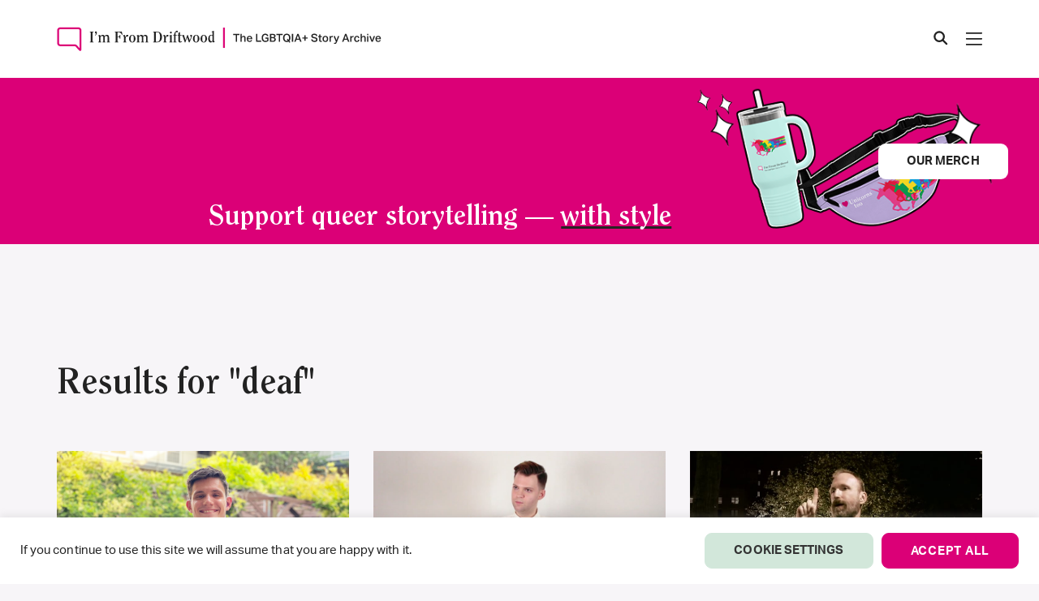

--- FILE ---
content_type: text/html; charset=UTF-8
request_url: https://imfromdriftwood.com/tag/deaf/
body_size: 35523
content:

<!doctype html>
<html lang="en-US">

<head>
  <meta charset="UTF-8" />
  <meta name="viewport" content="width=device-width, initial-scale=1" />

  <meta name='robots' content='index, follow, max-image-preview:large, max-snippet:-1, max-video-preview:-1' />

<!-- Google Tag Manager for WordPress by gtm4wp.com -->
<script data-cfasync="false" data-pagespeed-no-defer>
	var gtm4wp_datalayer_name = "dataLayer";
	var dataLayer = dataLayer || [];
	const gtm4wp_use_sku_instead = 0;
	const gtm4wp_currency = 'USD';
	const gtm4wp_product_per_impression = 10;
	const gtm4wp_clear_ecommerce = false;
	const gtm4wp_datalayer_max_timeout = 2000;
</script>
<!-- End Google Tag Manager for WordPress by gtm4wp.com -->
	<!-- This site is optimized with the Yoast SEO Premium plugin v26.6 (Yoast SEO v26.6) - https://yoast.com/wordpress/plugins/seo/ -->
	<title>deaf Archives | I&#039;m From Driftwood</title>
	<link rel="canonical" href="https://imfromdriftwood.com/tag/deaf/" />
	<meta property="og:locale" content="en_US" />
	<meta property="og:type" content="article" />
	<meta property="og:title" content="deaf Archives" />
	<meta property="og:url" content="https://imfromdriftwood.com/tag/deaf/" />
	<meta property="og:site_name" content="I&#039;m From Driftwood" />
	<meta property="og:image" content="https://imfromdriftwood.com/wp-content/uploads/2022/08/fb-share-icon.png" />
	<meta property="og:image:width" content="200" />
	<meta property="og:image:height" content="200" />
	<meta property="og:image:type" content="image/png" />
	<meta name="twitter:card" content="summary_large_image" />
	<meta name="twitter:site" content="@imfromdriftwood" />
	<script type="application/ld+json" class="yoast-schema-graph">{"@context":"https://schema.org","@graph":[{"@type":"CollectionPage","@id":"https://imfromdriftwood.com/tag/deaf/","url":"https://imfromdriftwood.com/tag/deaf/","name":"deaf Archives | I&#039;m From Driftwood","isPartOf":{"@id":"https://imfromdriftwood.com/#website"},"breadcrumb":{"@id":"https://imfromdriftwood.com/tag/deaf/#breadcrumb"},"inLanguage":"en-US"},{"@type":"BreadcrumbList","@id":"https://imfromdriftwood.com/tag/deaf/#breadcrumb","itemListElement":[{"@type":"ListItem","position":1,"name":"Home","item":"https://imfromdriftwood.com/"},{"@type":"ListItem","position":2,"name":"deaf"}]},{"@type":"WebSite","@id":"https://imfromdriftwood.com/#website","url":"https://imfromdriftwood.com/","name":"I&#039;m From Driftwood","description":"The LGBTQIA+ Story Archive","publisher":{"@id":"https://imfromdriftwood.com/#organization"},"potentialAction":[{"@type":"SearchAction","target":{"@type":"EntryPoint","urlTemplate":"https://imfromdriftwood.com/?s={search_term_string}"},"query-input":{"@type":"PropertyValueSpecification","valueRequired":true,"valueName":"search_term_string"}}],"inLanguage":"en-US"},{"@type":"Organization","@id":"https://imfromdriftwood.com/#organization","name":"I'm From Driftwood","url":"https://imfromdriftwood.com/","logo":{"@type":"ImageObject","inLanguage":"en-US","@id":"https://imfromdriftwood.com/#/schema/logo/image/","url":"https://imfromdriftwood.com/wp-content/uploads/2022/02/footer-logo-1.png","contentUrl":"https://imfromdriftwood.com/wp-content/uploads/2022/02/footer-logo-1.png","width":636,"height":128,"caption":"I'm From Driftwood"},"image":{"@id":"https://imfromdriftwood.com/#/schema/logo/image/"},"sameAs":["https://www.facebook.com/imfromdriftwood","https://x.com/imfromdriftwood","https://instagram.com/imfromdriftwood","https://www.youtube.com/imfromdriftwood","https://www.tiktok.com/@im_from_driftwood"]}]}</script>
	<!-- / Yoast SEO Premium plugin. -->


<link rel='dns-prefetch' href='//cdnjs.cloudflare.com' />
<link rel='dns-prefetch' href='//www.googletagmanager.com' />
<link rel="alternate" type="application/rss+xml" title="I&#039;m From Driftwood &raquo; deaf Tag Feed" href="https://imfromdriftwood.com/tag/deaf/feed/" />
<style id='wp-img-auto-sizes-contain-inline-css' type='text/css'>
img:is([sizes=auto i],[sizes^="auto," i]){contain-intrinsic-size:3000px 1500px}
/*# sourceURL=wp-img-auto-sizes-contain-inline-css */
</style>
<style id='wp-emoji-styles-inline-css' type='text/css'>

	img.wp-smiley, img.emoji {
		display: inline !important;
		border: none !important;
		box-shadow: none !important;
		height: 1em !important;
		width: 1em !important;
		margin: 0 0.07em !important;
		vertical-align: -0.1em !important;
		background: none !important;
		padding: 0 !important;
	}
/*# sourceURL=wp-emoji-styles-inline-css */
</style>
<style id='wp-block-library-inline-css' type='text/css'>
:root{--wp-block-synced-color:#7a00df;--wp-block-synced-color--rgb:122,0,223;--wp-bound-block-color:var(--wp-block-synced-color);--wp-editor-canvas-background:#ddd;--wp-admin-theme-color:#007cba;--wp-admin-theme-color--rgb:0,124,186;--wp-admin-theme-color-darker-10:#006ba1;--wp-admin-theme-color-darker-10--rgb:0,107,160.5;--wp-admin-theme-color-darker-20:#005a87;--wp-admin-theme-color-darker-20--rgb:0,90,135;--wp-admin-border-width-focus:2px}@media (min-resolution:192dpi){:root{--wp-admin-border-width-focus:1.5px}}.wp-element-button{cursor:pointer}:root .has-very-light-gray-background-color{background-color:#eee}:root .has-very-dark-gray-background-color{background-color:#313131}:root .has-very-light-gray-color{color:#eee}:root .has-very-dark-gray-color{color:#313131}:root .has-vivid-green-cyan-to-vivid-cyan-blue-gradient-background{background:linear-gradient(135deg,#00d084,#0693e3)}:root .has-purple-crush-gradient-background{background:linear-gradient(135deg,#34e2e4,#4721fb 50%,#ab1dfe)}:root .has-hazy-dawn-gradient-background{background:linear-gradient(135deg,#faaca8,#dad0ec)}:root .has-subdued-olive-gradient-background{background:linear-gradient(135deg,#fafae1,#67a671)}:root .has-atomic-cream-gradient-background{background:linear-gradient(135deg,#fdd79a,#004a59)}:root .has-nightshade-gradient-background{background:linear-gradient(135deg,#330968,#31cdcf)}:root .has-midnight-gradient-background{background:linear-gradient(135deg,#020381,#2874fc)}:root{--wp--preset--font-size--normal:16px;--wp--preset--font-size--huge:42px}.has-regular-font-size{font-size:1em}.has-larger-font-size{font-size:2.625em}.has-normal-font-size{font-size:var(--wp--preset--font-size--normal)}.has-huge-font-size{font-size:var(--wp--preset--font-size--huge)}.has-text-align-center{text-align:center}.has-text-align-left{text-align:left}.has-text-align-right{text-align:right}.has-fit-text{white-space:nowrap!important}#end-resizable-editor-section{display:none}.aligncenter{clear:both}.items-justified-left{justify-content:flex-start}.items-justified-center{justify-content:center}.items-justified-right{justify-content:flex-end}.items-justified-space-between{justify-content:space-between}.screen-reader-text{border:0;clip-path:inset(50%);height:1px;margin:-1px;overflow:hidden;padding:0;position:absolute;width:1px;word-wrap:normal!important}.screen-reader-text:focus{background-color:#ddd;clip-path:none;color:#444;display:block;font-size:1em;height:auto;left:5px;line-height:normal;padding:15px 23px 14px;text-decoration:none;top:5px;width:auto;z-index:100000}html :where(.has-border-color){border-style:solid}html :where([style*=border-top-color]){border-top-style:solid}html :where([style*=border-right-color]){border-right-style:solid}html :where([style*=border-bottom-color]){border-bottom-style:solid}html :where([style*=border-left-color]){border-left-style:solid}html :where([style*=border-width]){border-style:solid}html :where([style*=border-top-width]){border-top-style:solid}html :where([style*=border-right-width]){border-right-style:solid}html :where([style*=border-bottom-width]){border-bottom-style:solid}html :where([style*=border-left-width]){border-left-style:solid}html :where(img[class*=wp-image-]){height:auto;max-width:100%}:where(figure){margin:0 0 1em}html :where(.is-position-sticky){--wp-admin--admin-bar--position-offset:var(--wp-admin--admin-bar--height,0px)}@media screen and (max-width:600px){html :where(.is-position-sticky){--wp-admin--admin-bar--position-offset:0px}}

/*# sourceURL=wp-block-library-inline-css */
</style><link rel='stylesheet' id='wc-blocks-style-css' href='https://imfromdriftwood.com/wp-content/plugins/woocommerce/assets/client/blocks/wc-blocks.css?ver=wc-10.4.3' type='text/css' media='all' />
<style id='global-styles-inline-css' type='text/css'>
:root{--wp--preset--aspect-ratio--square: 1;--wp--preset--aspect-ratio--4-3: 4/3;--wp--preset--aspect-ratio--3-4: 3/4;--wp--preset--aspect-ratio--3-2: 3/2;--wp--preset--aspect-ratio--2-3: 2/3;--wp--preset--aspect-ratio--16-9: 16/9;--wp--preset--aspect-ratio--9-16: 9/16;--wp--preset--color--black: #000000;--wp--preset--color--cyan-bluish-gray: #abb8c3;--wp--preset--color--white: #ffffff;--wp--preset--color--pale-pink: #f78da7;--wp--preset--color--vivid-red: #cf2e2e;--wp--preset--color--luminous-vivid-orange: #ff6900;--wp--preset--color--luminous-vivid-amber: #fcb900;--wp--preset--color--light-green-cyan: #7bdcb5;--wp--preset--color--vivid-green-cyan: #00d084;--wp--preset--color--pale-cyan-blue: #8ed1fc;--wp--preset--color--vivid-cyan-blue: #0693e3;--wp--preset--color--vivid-purple: #9b51e0;--wp--preset--gradient--vivid-cyan-blue-to-vivid-purple: linear-gradient(135deg,rgb(6,147,227) 0%,rgb(155,81,224) 100%);--wp--preset--gradient--light-green-cyan-to-vivid-green-cyan: linear-gradient(135deg,rgb(122,220,180) 0%,rgb(0,208,130) 100%);--wp--preset--gradient--luminous-vivid-amber-to-luminous-vivid-orange: linear-gradient(135deg,rgb(252,185,0) 0%,rgb(255,105,0) 100%);--wp--preset--gradient--luminous-vivid-orange-to-vivid-red: linear-gradient(135deg,rgb(255,105,0) 0%,rgb(207,46,46) 100%);--wp--preset--gradient--very-light-gray-to-cyan-bluish-gray: linear-gradient(135deg,rgb(238,238,238) 0%,rgb(169,184,195) 100%);--wp--preset--gradient--cool-to-warm-spectrum: linear-gradient(135deg,rgb(74,234,220) 0%,rgb(151,120,209) 20%,rgb(207,42,186) 40%,rgb(238,44,130) 60%,rgb(251,105,98) 80%,rgb(254,248,76) 100%);--wp--preset--gradient--blush-light-purple: linear-gradient(135deg,rgb(255,206,236) 0%,rgb(152,150,240) 100%);--wp--preset--gradient--blush-bordeaux: linear-gradient(135deg,rgb(254,205,165) 0%,rgb(254,45,45) 50%,rgb(107,0,62) 100%);--wp--preset--gradient--luminous-dusk: linear-gradient(135deg,rgb(255,203,112) 0%,rgb(199,81,192) 50%,rgb(65,88,208) 100%);--wp--preset--gradient--pale-ocean: linear-gradient(135deg,rgb(255,245,203) 0%,rgb(182,227,212) 50%,rgb(51,167,181) 100%);--wp--preset--gradient--electric-grass: linear-gradient(135deg,rgb(202,248,128) 0%,rgb(113,206,126) 100%);--wp--preset--gradient--midnight: linear-gradient(135deg,rgb(2,3,129) 0%,rgb(40,116,252) 100%);--wp--preset--font-size--small: 13px;--wp--preset--font-size--medium: 20px;--wp--preset--font-size--large: 36px;--wp--preset--font-size--x-large: 42px;--wp--preset--spacing--20: 0.44rem;--wp--preset--spacing--30: 0.67rem;--wp--preset--spacing--40: 1rem;--wp--preset--spacing--50: 1.5rem;--wp--preset--spacing--60: 2.25rem;--wp--preset--spacing--70: 3.38rem;--wp--preset--spacing--80: 5.06rem;--wp--preset--shadow--natural: 6px 6px 9px rgba(0, 0, 0, 0.2);--wp--preset--shadow--deep: 12px 12px 50px rgba(0, 0, 0, 0.4);--wp--preset--shadow--sharp: 6px 6px 0px rgba(0, 0, 0, 0.2);--wp--preset--shadow--outlined: 6px 6px 0px -3px rgb(255, 255, 255), 6px 6px rgb(0, 0, 0);--wp--preset--shadow--crisp: 6px 6px 0px rgb(0, 0, 0);}:where(.is-layout-flex){gap: 0.5em;}:where(.is-layout-grid){gap: 0.5em;}body .is-layout-flex{display: flex;}.is-layout-flex{flex-wrap: wrap;align-items: center;}.is-layout-flex > :is(*, div){margin: 0;}body .is-layout-grid{display: grid;}.is-layout-grid > :is(*, div){margin: 0;}:where(.wp-block-columns.is-layout-flex){gap: 2em;}:where(.wp-block-columns.is-layout-grid){gap: 2em;}:where(.wp-block-post-template.is-layout-flex){gap: 1.25em;}:where(.wp-block-post-template.is-layout-grid){gap: 1.25em;}.has-black-color{color: var(--wp--preset--color--black) !important;}.has-cyan-bluish-gray-color{color: var(--wp--preset--color--cyan-bluish-gray) !important;}.has-white-color{color: var(--wp--preset--color--white) !important;}.has-pale-pink-color{color: var(--wp--preset--color--pale-pink) !important;}.has-vivid-red-color{color: var(--wp--preset--color--vivid-red) !important;}.has-luminous-vivid-orange-color{color: var(--wp--preset--color--luminous-vivid-orange) !important;}.has-luminous-vivid-amber-color{color: var(--wp--preset--color--luminous-vivid-amber) !important;}.has-light-green-cyan-color{color: var(--wp--preset--color--light-green-cyan) !important;}.has-vivid-green-cyan-color{color: var(--wp--preset--color--vivid-green-cyan) !important;}.has-pale-cyan-blue-color{color: var(--wp--preset--color--pale-cyan-blue) !important;}.has-vivid-cyan-blue-color{color: var(--wp--preset--color--vivid-cyan-blue) !important;}.has-vivid-purple-color{color: var(--wp--preset--color--vivid-purple) !important;}.has-black-background-color{background-color: var(--wp--preset--color--black) !important;}.has-cyan-bluish-gray-background-color{background-color: var(--wp--preset--color--cyan-bluish-gray) !important;}.has-white-background-color{background-color: var(--wp--preset--color--white) !important;}.has-pale-pink-background-color{background-color: var(--wp--preset--color--pale-pink) !important;}.has-vivid-red-background-color{background-color: var(--wp--preset--color--vivid-red) !important;}.has-luminous-vivid-orange-background-color{background-color: var(--wp--preset--color--luminous-vivid-orange) !important;}.has-luminous-vivid-amber-background-color{background-color: var(--wp--preset--color--luminous-vivid-amber) !important;}.has-light-green-cyan-background-color{background-color: var(--wp--preset--color--light-green-cyan) !important;}.has-vivid-green-cyan-background-color{background-color: var(--wp--preset--color--vivid-green-cyan) !important;}.has-pale-cyan-blue-background-color{background-color: var(--wp--preset--color--pale-cyan-blue) !important;}.has-vivid-cyan-blue-background-color{background-color: var(--wp--preset--color--vivid-cyan-blue) !important;}.has-vivid-purple-background-color{background-color: var(--wp--preset--color--vivid-purple) !important;}.has-black-border-color{border-color: var(--wp--preset--color--black) !important;}.has-cyan-bluish-gray-border-color{border-color: var(--wp--preset--color--cyan-bluish-gray) !important;}.has-white-border-color{border-color: var(--wp--preset--color--white) !important;}.has-pale-pink-border-color{border-color: var(--wp--preset--color--pale-pink) !important;}.has-vivid-red-border-color{border-color: var(--wp--preset--color--vivid-red) !important;}.has-luminous-vivid-orange-border-color{border-color: var(--wp--preset--color--luminous-vivid-orange) !important;}.has-luminous-vivid-amber-border-color{border-color: var(--wp--preset--color--luminous-vivid-amber) !important;}.has-light-green-cyan-border-color{border-color: var(--wp--preset--color--light-green-cyan) !important;}.has-vivid-green-cyan-border-color{border-color: var(--wp--preset--color--vivid-green-cyan) !important;}.has-pale-cyan-blue-border-color{border-color: var(--wp--preset--color--pale-cyan-blue) !important;}.has-vivid-cyan-blue-border-color{border-color: var(--wp--preset--color--vivid-cyan-blue) !important;}.has-vivid-purple-border-color{border-color: var(--wp--preset--color--vivid-purple) !important;}.has-vivid-cyan-blue-to-vivid-purple-gradient-background{background: var(--wp--preset--gradient--vivid-cyan-blue-to-vivid-purple) !important;}.has-light-green-cyan-to-vivid-green-cyan-gradient-background{background: var(--wp--preset--gradient--light-green-cyan-to-vivid-green-cyan) !important;}.has-luminous-vivid-amber-to-luminous-vivid-orange-gradient-background{background: var(--wp--preset--gradient--luminous-vivid-amber-to-luminous-vivid-orange) !important;}.has-luminous-vivid-orange-to-vivid-red-gradient-background{background: var(--wp--preset--gradient--luminous-vivid-orange-to-vivid-red) !important;}.has-very-light-gray-to-cyan-bluish-gray-gradient-background{background: var(--wp--preset--gradient--very-light-gray-to-cyan-bluish-gray) !important;}.has-cool-to-warm-spectrum-gradient-background{background: var(--wp--preset--gradient--cool-to-warm-spectrum) !important;}.has-blush-light-purple-gradient-background{background: var(--wp--preset--gradient--blush-light-purple) !important;}.has-blush-bordeaux-gradient-background{background: var(--wp--preset--gradient--blush-bordeaux) !important;}.has-luminous-dusk-gradient-background{background: var(--wp--preset--gradient--luminous-dusk) !important;}.has-pale-ocean-gradient-background{background: var(--wp--preset--gradient--pale-ocean) !important;}.has-electric-grass-gradient-background{background: var(--wp--preset--gradient--electric-grass) !important;}.has-midnight-gradient-background{background: var(--wp--preset--gradient--midnight) !important;}.has-small-font-size{font-size: var(--wp--preset--font-size--small) !important;}.has-medium-font-size{font-size: var(--wp--preset--font-size--medium) !important;}.has-large-font-size{font-size: var(--wp--preset--font-size--large) !important;}.has-x-large-font-size{font-size: var(--wp--preset--font-size--x-large) !important;}
/*# sourceURL=global-styles-inline-css */
</style>

<style id='classic-theme-styles-inline-css' type='text/css'>
/*! This file is auto-generated */
.wp-block-button__link{color:#fff;background-color:#32373c;border-radius:9999px;box-shadow:none;text-decoration:none;padding:calc(.667em + 2px) calc(1.333em + 2px);font-size:1.125em}.wp-block-file__button{background:#32373c;color:#fff;text-decoration:none}
/*# sourceURL=/wp-includes/css/classic-themes.min.css */
</style>
<link rel='stylesheet' id='contact-form-7-css' href='https://imfromdriftwood.com/wp-content/plugins/contact-form-7/includes/css/styles.css?ver=6.1.4' type='text/css' media='all' />
<style id='contact-form-7-inline-css' type='text/css'>
.wpcf7 .wpcf7-recaptcha iframe {margin-bottom: 0;}.wpcf7 .wpcf7-recaptcha[data-align="center"] > div {margin: 0 auto;}.wpcf7 .wpcf7-recaptcha[data-align="right"] > div {margin: 0 0 0 auto;}
/*# sourceURL=contact-form-7-inline-css */
</style>
<link rel='stylesheet' id='cookie-law-info-css' href='https://imfromdriftwood.com/wp-content/plugins/cookie-law-info/legacy/public/css/cookie-law-info-public.css?ver=3.3.9.1' type='text/css' media='all' />
<link rel='stylesheet' id='cookie-law-info-gdpr-css' href='https://imfromdriftwood.com/wp-content/plugins/cookie-law-info/legacy/public/css/cookie-law-info-gdpr.css?ver=3.3.9.1' type='text/css' media='all' />
<link rel='stylesheet' id='woocommerce-layout-css' href='https://imfromdriftwood.com/wp-content/plugins/woocommerce/assets/css/woocommerce-layout.css?ver=10.4.3' type='text/css' media='all' />
<link rel='stylesheet' id='woocommerce-smallscreen-css' href='https://imfromdriftwood.com/wp-content/plugins/woocommerce/assets/css/woocommerce-smallscreen.css?ver=10.4.3' type='text/css' media='only screen and (max-width: 768px)' />
<link rel='stylesheet' id='woocommerce-general-css' href='https://imfromdriftwood.com/wp-content/plugins/woocommerce/assets/css/woocommerce.css?ver=10.4.3' type='text/css' media='all' />
<style id='woocommerce-inline-inline-css' type='text/css'>
.woocommerce form .form-row .required { visibility: visible; }
/*# sourceURL=woocommerce-inline-inline-css */
</style>
<link rel='stylesheet' id='woo-variation-swatches-css' href='https://imfromdriftwood.com/wp-content/plugins/woo-variation-swatches/assets/css/frontend.min.css?ver=1762880717' type='text/css' media='all' />
<style id='woo-variation-swatches-inline-css' type='text/css'>
:root {
--wvs-tick:url("data:image/svg+xml;utf8,%3Csvg filter='drop-shadow(0px 0px 2px rgb(0 0 0 / .8))' xmlns='http://www.w3.org/2000/svg'  viewBox='0 0 30 30'%3E%3Cpath fill='none' stroke='%23ffffff' stroke-linecap='round' stroke-linejoin='round' stroke-width='4' d='M4 16L11 23 27 7'/%3E%3C/svg%3E");

--wvs-cross:url("data:image/svg+xml;utf8,%3Csvg filter='drop-shadow(0px 0px 5px rgb(255 255 255 / .6))' xmlns='http://www.w3.org/2000/svg' width='72px' height='72px' viewBox='0 0 24 24'%3E%3Cpath fill='none' stroke='%23ff0000' stroke-linecap='round' stroke-width='0.6' d='M5 5L19 19M19 5L5 19'/%3E%3C/svg%3E");
--wvs-single-product-item-width:30px;
--wvs-single-product-item-height:30px;
--wvs-single-product-item-font-size:16px}
/*# sourceURL=woo-variation-swatches-inline-css */
</style>
<link rel='stylesheet' id='bootstrap-css' href='https://imfromdriftwood.com/wp-content/themes/lf-starter-theme/css/bootstrap.min.css?ver=af24bde8fef6f17b11715973445acf64' type='text/css' media='all' />
<link rel='stylesheet' id='swiper-css' href='https://imfromdriftwood.com/wp-content/themes/lf-starter-theme/css/swiper.min.css?ver=af24bde8fef6f17b11715973445acf64' type='text/css' media='all' />
<link rel='stylesheet' id='ifd-style-css' href='https://imfromdriftwood.com/wp-content/themes/lf-starter-theme/style.css?ver=12' type='text/css' media='all' />
<script type="text/javascript" src="https://imfromdriftwood.com/wp-includes/js/dist/hooks.min.js?ver=dd5603f07f9220ed27f1" id="wp-hooks-js"></script>
<script type="text/javascript" src="https://cdnjs.cloudflare.com/ajax/libs/jquery/3.7.1/jquery.min.js?ver=3.7.1" id="jquery-js"></script>
<script type="text/javascript" id="cookie-law-info-js-extra">
/* <![CDATA[ */
var Cli_Data = {"nn_cookie_ids":[],"cookielist":[],"non_necessary_cookies":[],"ccpaEnabled":"","ccpaRegionBased":"","ccpaBarEnabled":"","strictlyEnabled":["necessary","obligatoire"],"ccpaType":"gdpr","js_blocking":"1","custom_integration":"","triggerDomRefresh":"","secure_cookies":""};
var cli_cookiebar_settings = {"animate_speed_hide":"500","animate_speed_show":"500","background":"#FFF","border":"#b1a6a6c2","border_on":"","button_1_button_colour":"#61a229","button_1_button_hover":"#4e8221","button_1_link_colour":"#fff","button_1_as_button":"1","button_1_new_win":"","button_2_button_colour":"#333","button_2_button_hover":"#292929","button_2_link_colour":"#444","button_2_as_button":"","button_2_hidebar":"","button_3_button_colour":"#dedfe0","button_3_button_hover":"#b2b2b3","button_3_link_colour":"#333333","button_3_as_button":"1","button_3_new_win":"","button_4_button_colour":"#dedfe0","button_4_button_hover":"#b2b2b3","button_4_link_colour":"#333333","button_4_as_button":"1","button_7_button_colour":"#61a229","button_7_button_hover":"#4e8221","button_7_link_colour":"#fff","button_7_as_button":"1","button_7_new_win":"","font_family":"inherit","header_fix":"","notify_animate_hide":"1","notify_animate_show":"","notify_div_id":"#cookie-law-info-bar","notify_position_horizontal":"right","notify_position_vertical":"bottom","scroll_close":"","scroll_close_reload":"","accept_close_reload":"","reject_close_reload":"","showagain_tab":"","showagain_background":"#fff","showagain_border":"#000","showagain_div_id":"#cookie-law-info-again","showagain_x_position":"100px","text":"#333333","show_once_yn":"","show_once":"10000","logging_on":"","as_popup":"","popup_overlay":"1","bar_heading_text":"","cookie_bar_as":"banner","popup_showagain_position":"bottom-right","widget_position":"left"};
var log_object = {"ajax_url":"https://imfromdriftwood.com/wp-admin/admin-ajax.php"};
//# sourceURL=cookie-law-info-js-extra
/* ]]> */
</script>
<script type="text/javascript" src="https://imfromdriftwood.com/wp-content/plugins/cookie-law-info/legacy/public/js/cookie-law-info-public.js?ver=3.3.9.1" id="cookie-law-info-js"></script>
<script type="text/javascript" id="say-what-js-js-extra">
/* <![CDATA[ */
var say_what_data = {"replacements":{"woocommerce|Add a note to your order|":"Add a note","woocommerce|Express Checkout|":"Express Donation","woocommerce|Order summary|":"Gift bag summary","woocommerce|Product|":"Item"}};
//# sourceURL=say-what-js-js-extra
/* ]]> */
</script>
<script type="text/javascript" src="https://imfromdriftwood.com/wp-content/plugins/say-what/assets/build/frontend.js?ver=fd31684c45e4d85aeb4e" id="say-what-js-js"></script>
<script type="text/javascript" src="https://imfromdriftwood.com/wp-content/plugins/woocommerce/assets/js/jquery-blockui/jquery.blockUI.min.js?ver=2.7.0-wc.10.4.3" id="wc-jquery-blockui-js" data-wp-strategy="defer"></script>
<script type="text/javascript" id="wc-add-to-cart-js-extra">
/* <![CDATA[ */
var wc_add_to_cart_params = {"ajax_url":"/wp-admin/admin-ajax.php","wc_ajax_url":"/?wc-ajax=%%endpoint%%","i18n_view_cart":"View cart","cart_url":"https://imfromdriftwood.com/my-gift-bag/","is_cart":"","cart_redirect_after_add":"no"};
//# sourceURL=wc-add-to-cart-js-extra
/* ]]> */
</script>
<script type="text/javascript" src="https://imfromdriftwood.com/wp-content/plugins/woocommerce/assets/js/frontend/add-to-cart.min.js?ver=10.4.3" id="wc-add-to-cart-js" defer="defer" data-wp-strategy="defer"></script>
<script type="text/javascript" src="https://imfromdriftwood.com/wp-content/plugins/woocommerce/assets/js/js-cookie/js.cookie.min.js?ver=2.1.4-wc.10.4.3" id="wc-js-cookie-js" defer="defer" data-wp-strategy="defer"></script>
<script type="text/javascript" id="woocommerce-js-extra">
/* <![CDATA[ */
var woocommerce_params = {"ajax_url":"/wp-admin/admin-ajax.php","wc_ajax_url":"/?wc-ajax=%%endpoint%%","i18n_password_show":"Show password","i18n_password_hide":"Hide password"};
//# sourceURL=woocommerce-js-extra
/* ]]> */
</script>
<script type="text/javascript" src="https://imfromdriftwood.com/wp-content/plugins/woocommerce/assets/js/frontend/woocommerce.min.js?ver=10.4.3" id="woocommerce-js" defer="defer" data-wp-strategy="defer"></script>
<script type="text/javascript" id="WCPAY_ASSETS-js-extra">
/* <![CDATA[ */
var wcpayAssets = {"url":"https://imfromdriftwood.com/wp-content/plugins/woocommerce-payments/dist/"};
//# sourceURL=WCPAY_ASSETS-js-extra
/* ]]> */
</script>
<script type="text/javascript" src="https://imfromdriftwood.com/wp-content/themes/lf-starter-theme/js/video-player-1.1.js?ver=af24bde8fef6f17b11715973445acf64" id="video-player-js"></script>
<script type="text/javascript" src="https://imfromdriftwood.com/wp-content/themes/lf-starter-theme/js/typewriter-1.0.js?ver=af24bde8fef6f17b11715973445acf64" id="typewriter-js"></script>
<script type="text/javascript" src="https://imfromdriftwood.com/wp-content/themes/lf-starter-theme/js/sticky-media-1.0.js?ver=af24bde8fef6f17b11715973445acf64" id="sticky-media-js"></script>
<script type="text/javascript" src="https://imfromdriftwood.com/wp-content/themes/lf-starter-theme/js/swiper.min.js?ver=1" id="swiper-js"></script>
<script type="text/javascript" src="https://imfromdriftwood.com/wp-content/themes/lf-starter-theme/js/font-awesome.js?ver=1" id="font-awesome-js"></script>
<script type="text/javascript" src="https://imfromdriftwood.com/wp-content/themes/lf-starter-theme/js/main.js?ver=af24bde8fef6f17b11715973445acf64" id="main-js"></script>
<script type="text/javascript" id="loadmore-js-extra">
/* <![CDATA[ */
var loadmore_params = {"ajaxurl":"https://imfromdriftwood.com/wp-admin/admin-ajax.php","posts":"{\"tag\":\"deaf\",\"error\":\"\",\"m\":\"\",\"p\":0,\"post_parent\":\"\",\"subpost\":\"\",\"subpost_id\":\"\",\"attachment\":\"\",\"attachment_id\":0,\"name\":\"\",\"pagename\":\"\",\"page_id\":0,\"second\":\"\",\"minute\":\"\",\"hour\":\"\",\"day\":0,\"monthnum\":0,\"year\":0,\"w\":0,\"category_name\":\"\",\"cat\":\"\",\"tag_id\":913,\"author\":\"\",\"author_name\":\"\",\"feed\":\"\",\"tb\":\"\",\"paged\":0,\"meta_key\":\"\",\"meta_value\":\"\",\"preview\":\"\",\"s\":\"\",\"sentence\":\"\",\"title\":\"\",\"fields\":\"all\",\"menu_order\":\"\",\"embed\":\"\",\"category__in\":[],\"category__not_in\":[],\"category__and\":[],\"post__in\":[],\"post__not_in\":[],\"post_name__in\":[],\"tag__in\":[],\"tag__not_in\":[],\"tag__and\":[],\"tag_slug__in\":[\"deaf\"],\"tag_slug__and\":[],\"post_parent__in\":[],\"post_parent__not_in\":[],\"author__in\":[],\"author__not_in\":[],\"search_columns\":[],\"post_type\":[\"post\",\"stories\"],\"facetwp\":true,\"ignore_sticky_posts\":false,\"suppress_filters\":false,\"cache_results\":true,\"update_post_term_cache\":true,\"update_menu_item_cache\":false,\"lazy_load_term_meta\":true,\"update_post_meta_cache\":true,\"posts_per_page\":12,\"nopaging\":false,\"comments_per_page\":\"50\",\"no_found_rows\":false,\"order\":\"DESC\"}","current_page":"1","max_page":"1"};
//# sourceURL=loadmore-js-extra
/* ]]> */
</script>
<script type="text/javascript" src="https://imfromdriftwood.com/wp-content/themes/lf-starter-theme/js/loadmore.js?ver=af24bde8fef6f17b11715973445acf64" id="loadmore-js"></script>

<!-- Google tag (gtag.js) snippet added by Site Kit -->
<!-- Google Analytics snippet added by Site Kit -->
<script type="text/javascript" src="https://www.googletagmanager.com/gtag/js?id=G-DFQQKTMYK5" id="google_gtagjs-js" async></script>
<script type="text/javascript" id="google_gtagjs-js-after">
/* <![CDATA[ */
window.dataLayer = window.dataLayer || [];function gtag(){dataLayer.push(arguments);}
gtag("set","linker",{"domains":["imfromdriftwood.com"]});
gtag("js", new Date());
gtag("set", "developer_id.dZTNiMT", true);
gtag("config", "G-DFQQKTMYK5");
//# sourceURL=google_gtagjs-js-after
/* ]]> */
</script>
<link rel="https://api.w.org/" href="https://imfromdriftwood.com/wp-json/" /><link rel="alternate" title="JSON" type="application/json" href="https://imfromdriftwood.com/wp-json/wp/v2/tags/913" /><link rel="EditURI" type="application/rsd+xml" title="RSD" href="https://imfromdriftwood.com/xmlrpc.php?rsd" />
<meta name="generator" content="Site Kit by Google 1.168.0" />
<!-- Google Tag Manager for WordPress by gtm4wp.com -->
<!-- GTM Container placement set to automatic -->
<script data-cfasync="false" data-pagespeed-no-defer type="text/javascript">
	var dataLayer_content = {"pagePostType":"stories","pagePostType2":"tag-stories"};
	dataLayer.push( dataLayer_content );
</script>
<script data-cfasync="false" data-pagespeed-no-defer type="text/javascript">
(function(w,d,s,l,i){w[l]=w[l]||[];w[l].push({'gtm.start':
new Date().getTime(),event:'gtm.js'});var f=d.getElementsByTagName(s)[0],
j=d.createElement(s),dl=l!='dataLayer'?'&l='+l:'';j.async=true;j.src=
'//www.googletagmanager.com/gtm.js?id='+i+dl;f.parentNode.insertBefore(j,f);
})(window,document,'script','dataLayer','GTM-TN5XQWR');
</script>
<!-- End Google Tag Manager for WordPress by gtm4wp.com -->	<noscript><style>.woocommerce-product-gallery{ opacity: 1 !important; }</style></noscript>
	
<!-- Google AdSense meta tags added by Site Kit -->
<meta name="google-adsense-platform-account" content="ca-host-pub-2644536267352236">
<meta name="google-adsense-platform-domain" content="sitekit.withgoogle.com">
<!-- End Google AdSense meta tags added by Site Kit -->

<!-- Google Tag Manager snippet added by Site Kit -->
<script type="text/javascript">
/* <![CDATA[ */

			( function( w, d, s, l, i ) {
				w[l] = w[l] || [];
				w[l].push( {'gtm.start': new Date().getTime(), event: 'gtm.js'} );
				var f = d.getElementsByTagName( s )[0],
					j = d.createElement( s ), dl = l != 'dataLayer' ? '&l=' + l : '';
				j.async = true;
				j.src = 'https://www.googletagmanager.com/gtm.js?id=' + i + dl;
				f.parentNode.insertBefore( j, f );
			} )( window, document, 'script', 'dataLayer', 'GTM-TN5XQWR' );
			
/* ]]> */
</script>

<!-- End Google Tag Manager snippet added by Site Kit -->
<style type="text/css">.wpgs-for .slick-arrow::before,.wpgs-nav .slick-prev::before, .wpgs-nav .slick-next::before{color:#000;}.fancybox-bg{background-color:rgba(10,0,0,0.75);}.fancybox-caption,.fancybox-infobar{color:#fff;}.wpgs-nav .slick-slide{border-color:transparent}.wpgs-nav .slick-current{border-color:#000}.wpgs-video-wrapper{min-height:500px;}</style><link rel="icon" href="https://imfromdriftwood.com/wp-content/uploads/2022/02/ifd-logo.png" sizes="32x32" />
<link rel="icon" href="https://imfromdriftwood.com/wp-content/uploads/2022/02/ifd-logo.png" sizes="192x192" />
<link rel="apple-touch-icon" href="https://imfromdriftwood.com/wp-content/uploads/2022/02/ifd-logo.png" />
<meta name="msapplication-TileImage" content="https://imfromdriftwood.com/wp-content/uploads/2022/02/ifd-logo.png" />
		<style type="text/css" id="wp-custom-css">
			.custom-fly-cart {
    position: fixed;
    bottom: 20px;
    right: 20px;
    background: #ff6600; /* Orange background */
    color: white;
    padding: 15px;
    border-radius: 50%;
    text-align: center;
    width: 70px;
    height: 70px;
    display: flex;
    justify-content: center;
    align-items: center;
    box-shadow: 0px 4px 6px rgba(0,0,0,0.2);
    z-index: 9999;
    cursor: pointer;
}

.custom-fly-cart::before {
    content: "\f07a"; /* FontAwesome cart icon */
    font-family: "Font Awesome 5 Free";
    font-weight: 900;
    font-size: 30px; /* Bigger icon */
    color: white; /* White cart icon */
    position: relative;
}

/* Cart Quantity Badge */
.custom-fly-cart .cart-count {
    position: absolute;
    top: 5px;
    right: 5px;
    background: red;
    color: white;
    font-size: 14px;
    font-weight: bold;
    width: 22px;
    height: 22px;
    display: flex;
    justify-content: center;
    align-items: center;
    border-radius: 50%;
}

.custom-fly-cart a {
    display: none; /* Hide text */
}

/* Hide from non-shop pages */
body:not(.woocommerce) .custom-fly-cart {
    display: none;
}

.variations_form select {
    max-width: 100%; 
    white-space: nowrap;
    overflow: hidden;
    text-overflow: ellipsis;
}




    

    




		</style>
		
  <!-- Google Tag Manager -->
  <script>(function(w, d, s, l, i) {
      w[l] = w[l] || [];
      w[l].push({
        'gtm.start':
          new Date().getTime(), event: 'gtm.js'
      });
      var f = d.getElementsByTagName(s)[0],
        j = d.createElement(s), dl = l != 'dataLayer' ? '&l=' + l : '';
      j.async = true;
      j.src =
        'https://www.googletagmanager.com/gtm.js?id=' + i + dl;
      f.parentNode.insertBefore(j, f);
    })(window, document, 'script', 'dataLayer', 'GTM-TN5XQWR');</script>
  <!-- End Google Tag Manager -->

<link rel='stylesheet' id='wc-stripe-blocks-checkout-style-css' href='https://imfromdriftwood.com/wp-content/plugins/woocommerce-gateway-stripe/build/upe-blocks.css?ver=1e1661bb3db973deba05' type='text/css' media='all' />
<link rel='stylesheet' id='cookie-law-info-table-css' href='https://imfromdriftwood.com/wp-content/plugins/cookie-law-info/legacy/public/css/cookie-law-info-table.css?ver=3.3.9.1' type='text/css' media='all' />
</head>

<body class="archive tag tag-deaf tag-913 wp-theme-lf-starter-theme theme-lf-starter-theme woocommerce-no-js woo-variation-swatches wvs-behavior-blur wvs-theme-lf-starter-theme wvs-show-label wvs-tooltip">
<!-- Google Tag Manager (noscript) -->
<noscript>
  <iframe src="https://www.googletagmanager.com/ns.html?id=GTM-TN5XQWR"
          height="0" width="0" style="display:none;visibility:hidden"></iframe>
</noscript>

<!-- End Google Tag Manager (noscript) -->
<header id="ifd-header" class="site-header">
  <div class="header boxed">
    <div class="header-wrapper align-middle">
      <div class="site-branding-wrapper">
        <a href="https://imfromdriftwood.com" alt="Home">
          <div class="site-branding-container">
                        <div class="header-logo__primary">
              <img src="https://imfromdriftwood.com/wp-content/uploads/2024/04/logo-mob.svg" alt="Logo" />
            </div>
            <div class="header-logo__desktop">
              <img src="https://imfromdriftwood.com/wp-content/uploads/2024/04/logo.svg" alt="Logo" />

            </div>

          </div><!-- .site-branding-container -->

        </a>
      </div>
      <div class="wrap">
        <div class="mega-menu">
  <div class="mega-menu__main">
    <ul class="row">
      
            <li class="menu-item has-children">
              <a href="https://imfromdriftwood.com/stories/">
                Stories              </a>
                              <div class="stories-submenu">
                  <div class="stories-decorative">
                    <svg width="731" height="370" viewBox="0 0 731 370" fill="none" xmlns="http://www.w3.org/2000/svg">
                      <path
                        d="M730.89 -87.8942C731.101 -141.417 731.101 -196.626 730.046 -251.202C729.835 -263.002 727.303 -274.381 722.662 -285.128C718.021 -296.085 711.27 -305.568 702.831 -313.786C694.393 -322.004 684.477 -328.326 673.507 -332.54C662.537 -336.965 650.934 -338.862 639.331 -338.862C457.9 -339.072 273.939 -339.072 92.7193 -338.651C80.4833 -338.862 68.4583 -336.754 56.8552 -332.119C45.463 -327.693 35.3367 -320.95 26.6871 -312.311C18.0375 -303.671 11.2866 -293.346 6.64541 -281.967C2.21514 -270.799 -0.105483 -258.577 0.316448 -246.566C-0.105483 -120.767 -0.105483 7.14041 0.316448 133.151C0.316448 188.992 40.1889 227.975 96.9386 227.975H197.147C299.887 228.186 406.214 228.396 513.173 227.343H514.65C539.333 227.343 554.734 234.507 569.29 252.418C592.285 280.865 617.39 308.47 642.495 335.653L659.372 353.985C668.866 364.31 680.68 370 692.494 370H695.658C706.84 368.946 716.755 362.625 723.084 352.299L723.506 351.878C728.569 342.185 731.101 331.228 730.679 320.692C730.679 226.289 730.679 131.676 730.679 37.4841V-87.8942H730.89ZM674.773 -88.3157V37.2734C674.773 120.718 674.773 204.374 674.562 287.609C653.043 264.219 632.369 241.461 612.96 217.439C599.669 200.792 584.691 188.992 567.392 181.406C551.991 174.663 534.692 171.291 514.65 171.291H512.751C406.003 172.555 299.887 172.134 197.358 172.134H96.9386C80.6943 171.923 71.6228 166.445 66.7706 161.598C60.0197 155.066 56.4333 145.162 56.4333 132.94C55.8004 6.92969 55.8004 -120.556 56.4333 -248.041C56.2223 -252.677 57.0661 -257.102 58.7539 -261.317C60.4416 -265.742 62.9732 -269.535 66.3486 -272.906C69.5131 -276.067 73.5214 -278.596 77.7408 -280.281C81.9601 -282.178 86.6013 -283.021 92.5083 -282.81C273.939 -283.232 457.9 -283.232 640.175 -282.81C644.183 -283.021 648.824 -282.178 652.833 -280.492C657.052 -278.806 660.638 -276.489 663.803 -273.538C666.967 -270.378 669.499 -266.795 671.187 -262.792C672.874 -258.999 673.718 -254.574 673.929 -250.149C674.984 -195.783 674.984 -141.206 674.773 -88.3157Z"
                        fill="white" />
                    </svg>
                  </div>
                  <div class="stories-submenu__inner">
                    <div class="stories-submenu__content">
                      <h5 class="h5">Browse I’m From Driftwood Stories</h5>
                      <div class="stories-submenu__copy">
                        <p>I’m From Driftwood’s stories send a simple but powerful message to LGBTQIA+ people everywhere: You are not alone. Through the power of storytelling, I’m From Driftwood combats isolation, creates a sense of belonging, and builds empathy for a more understanding and accepting world. These are our stories, told in our own voices.</p>
                      </div>
                                              <div class="stories-submenu__cta">
                          
<a href="https://imfromdriftwood.com/stories" class="btn check-availability-btn button3"
   target="_self">
   Latest stories</a>

                        </div>
                                                                    <div class="stories-submenu__cta_2">
                          
<a href="https://imfromdriftwood.com/our-collections/" class="btn check-availability-btn button3"
   target="_self">
   Our Collections</a>

                        </div>
                                          </div>
                    <div class="stories-submenu__categories">
                      <ul class="parent-categories__list">
                                                    <li class="parent-cat-item">
                              <div class="parent-cat">
                                Sexuality                              </div>
                              <div class="child-cat-menu">
                                <ul>
                                                                        <li class="child-cat-item">
                                        <a href="https://imfromdriftwood.com/category/sexuality/lesbian/" class="child-cat">
                                          Lesbian                                        </a>
                                      </li>
                                                                            <li class="child-cat-item">
                                        <a href="https://imfromdriftwood.com/category/sexuality/gay-men/" class="child-cat">
                                          Gay Men                                        </a>
                                      </li>
                                                                            <li class="child-cat-item">
                                        <a href="https://imfromdriftwood.com/category/sexuality/bisexual-pansexual-fluid/" class="child-cat">
                                          Bisexual / Pansexual / Fluid                                        </a>
                                      </li>
                                                                            <li class="child-cat-item">
                                        <a href="https://imfromdriftwood.com/category/sexuality/queer/" class="child-cat">
                                          Queer                                        </a>
                                      </li>
                                                                            <li class="child-cat-item">
                                        <a href="https://imfromdriftwood.com/category/sexuality/asexual/" class="child-cat">
                                          Asexual                                        </a>
                                      </li>
                                                                      </ul>
                              </div>
                            </li>
                                                        <li class="parent-cat-item">
                              <div class="parent-cat">
                                Gender                              </div>
                              <div class="child-cat-menu">
                                <ul>
                                                                        <li class="child-cat-item">
                                        <a href="https://imfromdriftwood.com/category/gender/trans/" class="child-cat">
                                          Trans                                        </a>
                                      </li>
                                                                            <li class="child-cat-item">
                                        <a href="https://imfromdriftwood.com/category/gender/non-binary/" class="child-cat">
                                          Non-Binary                                        </a>
                                      </li>
                                                                      </ul>
                              </div>
                            </li>
                                                        <li class="parent-cat-item">
                              <div class="parent-cat">
                                Voices                              </div>
                              <div class="child-cat-menu">
                                <ul>
                                                                        <li class="child-cat-item">
                                        <a href="https://imfromdriftwood.com/category/voices/arabic-middle-eastern/" class="child-cat">
                                          Arabic / Middle-Eastern                                        </a>
                                      </li>
                                                                            <li class="child-cat-item">
                                        <a href="https://imfromdriftwood.com/category/voices/asian-pacific-islander/" class="child-cat">
                                          Asian-Pacific Islander                                        </a>
                                      </li>
                                                                            <li class="child-cat-item">
                                        <a href="https://imfromdriftwood.com/category/voices/black/" class="child-cat">
                                          Black                                        </a>
                                      </li>
                                                                            <li class="child-cat-item">
                                        <a href="https://imfromdriftwood.com/category/voices/elders/" class="child-cat">
                                          Elders                                        </a>
                                      </li>
                                                                            <li class="child-cat-item">
                                        <a href="https://imfromdriftwood.com/category/voices/immigrant/" class="child-cat">
                                          Immigrant                                        </a>
                                      </li>
                                                                            <li class="child-cat-item">
                                        <a href="https://imfromdriftwood.com/category/voices/indigenous-aboriginal-native/" class="child-cat">
                                          Indigenous / Aboriginal / Native                                        </a>
                                      </li>
                                                                            <li class="child-cat-item">
                                        <a href="https://imfromdriftwood.com/category/voices/intersex/" class="child-cat">
                                          Intersex                                        </a>
                                      </li>
                                                                            <li class="child-cat-item">
                                        <a href="https://imfromdriftwood.com/category/voices/latinx/" class="child-cat">
                                          Latinx                                        </a>
                                      </li>
                                                                            <li class="child-cat-item">
                                        <a href="https://imfromdriftwood.com/category/voices/women/" class="child-cat">
                                          Women                                        </a>
                                      </li>
                                                                      </ul>
                              </div>
                            </li>
                                                        <li class="parent-cat-item">
                              <div class="parent-cat">
                                Collections                              </div>
                              <div class="child-cat-menu">
                                <ul>
                                                                        <li class="child-cat-item">
                                        <a href="https://imfromdriftwood.com/category/collections/story-updates/" class="child-cat">
                                          Story Updates                                        </a>
                                      </li>
                                                                            <li class="child-cat-item">
                                        <a href="https://imfromdriftwood.com/category/collections/what-was-it-like/" class="child-cat">
                                          What Was It Like?                                        </a>
                                      </li>
                                                                            <li class="child-cat-item">
                                        <a href="https://imfromdriftwood.com/category/collections/coming-out-stories/" class="child-cat">
                                          Coming Out                                        </a>
                                      </li>
                                                                          <li class="child-cat-item">
                                      <a href="https://imfromdriftwood.com/50-state-story-tour/" class="child-cat">
                                        50-state Story Tour                                      </a>
                                    </li>
                                                                  </ul>
                              </div>
                            </li>
                                                  </ul>
                    </div>
                  </div>
                </div>
                                        </li>
            
            <li class="menu-item ">
              <a href="https://imfromdriftwood.com/about/">
                About              </a>
                                        </li>
            
            <li class="menu-item ">
              <a href="https://imfromdriftwood.com/share-your-story/">
                Share Your Story              </a>
                                        </li>
            
            <li class="menu-item has-children">
              <a href="#">
                Get Involved              </a>
                                            <div class="general-submenu">
                  <ul>
                                            <li class="submenu-item">
                          <a href="https://imfromdriftwood.com/get-involved/">
                            Get Involved                          </a>
                        </li>
                                                <li class="submenu-item">
                          <a href="https://imfromdriftwood.com/events/">
                            Events                          </a>
                        </li>
                                                <li class="submenu-item">
                          <a href="https://imfromdriftwood.com/feedback/">
                            Feedback                          </a>
                        </li>
                                          </ul>
                </div>
                          </li>
            
            <li class="menu-item ">
              <a href="https://imfromdriftwood.com/podcast/">
                Podcast              </a>
                                        </li>
            
            <li class="menu-item ">
              <a href="https://imfromdriftwood.com/donate/">
                Donate              </a>
                                        </li>
            
            <li class="menu-item ">
              <a href="https://imfromdriftwood.com/contact/">
                Contact              </a>
                                        </li>
            
            <li class="menu-item ">
              <a href="https://imfromdriftwood.com/gifts/">
                Gifts              </a>
                                        </li>
                </ul>
  </div>
</div>
        <div class="header-icons">
                      <div class="search-container">
              <form role="search" method="get" id="searchform" class="searchform" action="https://imfromdriftwood.com/" autocomplete="off">
    <div class="search-box">
        <input autocomplete="false" name="hidden" type="text" style="display:none;">
        <input required class="searchbar-input" value="" name="s" id="s" type="text" placeholder="Keyword, name, topic, or location">
        <input class="searchbar mglass" id="searchleft" value="" type="submit"></input>
    </div>
</form>
            </div> 
          <div class="header-nav-toggle"><img
              src="https://imfromdriftwood.com/wp-content/themes/lf-starter-theme/assets/hamburger.svg" alt="hamburger"
              width="20" height="16" /></div>
        </div>
        <div class="mobile-menu">
  <div class="mobile-menu-decorative">
    <svg width="291" height="308" viewBox="0 0 291 308" fill="none" xmlns="http://www.w3.org/2000/svg">
      <path
        d="M290.939 54.8342C291.056 25.2419 291.056 -5.28247 290.473 -35.4573C290.356 -41.9816 288.957 -48.2729 286.392 -54.2147C283.827 -60.2729 280.096 -65.5157 275.432 -70.0594C270.768 -74.6031 265.288 -78.0982 259.226 -80.4283C253.163 -82.8749 246.75 -83.9235 240.337 -83.9235C140.067 -84.04 38.397 -84.04 -61.757 -83.807C-68.5195 -83.9235 -75.1653 -82.7584 -81.578 -80.1953C-87.874 -77.7487 -93.4705 -74.0205 -98.2509 -69.2438C-103.031 -64.4671 -106.762 -58.7584 -109.327 -52.4671C-111.776 -46.2923 -113.058 -39.535 -112.825 -32.8942C-113.058 36.6594 -113.058 107.378 -112.825 177.048C-112.825 207.922 -90.7889 229.475 -59.4252 229.475H-4.04313C52.738 229.592 111.501 229.708 170.614 229.126H171.43C185.072 229.126 193.583 233.087 201.628 242.99C214.337 258.718 228.212 273.98 242.086 289.01L251.414 299.146C256.661 304.854 263.19 308 269.719 308H271.468C277.647 307.417 283.127 303.922 286.625 298.214L286.858 297.981C289.657 292.621 291.056 286.563 290.822 280.738C290.822 228.543 290.822 176.233 290.822 124.155V54.8342H290.939ZM259.925 54.6012V124.038C259.925 170.174 259.925 216.427 259.809 262.446C247.916 249.514 236.49 236.932 225.763 223.65C218.418 214.446 210.14 207.922 200.579 203.728C192.068 200 182.507 198.136 171.43 198.136H170.381C111.385 198.835 52.738 198.602 -3.92654 198.602H-59.4252C-68.4029 198.485 -73.4164 195.456 -76.0981 192.776C-79.8291 189.165 -81.8112 183.689 -81.8112 176.932C-82.161 107.262 -82.161 36.7759 -81.8112 -33.7097C-81.9278 -36.2728 -81.4614 -38.7195 -80.5286 -41.0496C-79.5959 -43.4962 -78.1968 -45.5933 -76.3313 -47.4573C-74.5824 -49.2049 -72.3671 -50.603 -70.0352 -51.535C-67.7033 -52.5836 -65.1383 -53.0496 -61.8736 -52.9331C38.397 -53.1661 140.067 -53.1661 240.804 -52.9331C243.019 -53.0496 245.584 -52.5836 247.799 -51.6515C250.131 -50.7195 252.113 -49.4379 253.862 -47.8069C255.611 -46.0593 257.01 -44.0787 257.943 -41.8651C258.876 -39.768 259.342 -37.3214 259.459 -34.8748C260.042 -4.81645 260.042 25.3584 259.925 54.6012Z"
        fill="white" />
    </svg>
  </div>
  <div class="mobile-menu__top-line">
    <div class="site-branding-wrapper">
      <a href="https://imfromdriftwood.com" alt="Home">
        <div class="site-branding-container">
                    <img src="https://imfromdriftwood.com/wp-content/uploads/2022/04/logo.svg" width="34" height="auto" class="header-logo" />
          <h2 class="site-branding-title"> I&#039;m From Driftwood </h2>
          <p class="site-branding-tagline">  The LGBTQIA+ Story Archive</p>
        </div><!-- .site-branding-container -->

      </a>
    </div>
    <div class="wrap">
      <div class="header-icons">
        <div class="search-trigger">
          <svg width="20" height="20" viewBox="0 0 20 20" fill="none" xmlns="http://www.w3.org/2000/svg">
            <circle cx="7.07107" cy="7.07129" r="5" transform="rotate(-45 7.07107 7.07129)" stroke="#222222"
                    stroke-width="2" />
            <line x1="11.3136" y1="11.314" x2="14.8492" y2="14.8495" stroke="#222222" stroke-width="2"
                  stroke-linecap="round" />
          </svg>
        </div>
        <div class="header-nav-close">
          <svg width="19" height="19" viewBox="0 0 19 19" fill="none" xmlns="http://www.w3.org/2000/svg">
            <path fill-rule="evenodd" clip-rule="evenodd"
                  d="M0.292893 16.8787C-0.0976311 17.2692 -0.0976311 17.9024 0.292893 18.2929C0.683417 18.6834 1.31658 18.6834 1.70711 18.2929L9.50005 10.5L17.293 18.2929C17.6835 18.6834 18.3167 18.6834 18.7072 18.2929C19.0977 17.9024 19.0977 17.2692 18.7072 16.8787L10.9143 9.08574L18.2929 1.70711C18.6834 1.31658 18.6834 0.683417 18.2929 0.292893C17.9024 -0.0976312 17.2692 -0.0976309 16.8787 0.292893L9.50005 7.67153L2.12141 0.292893C1.73089 -0.0976309 1.09772 -0.0976308 0.707199 0.292893C0.316675 0.683418 0.316675 1.31658 0.707199 1.70711L8.08583 9.08574L0.292893 16.8787Z"
                  fill="#222222" />
          </svg>
        </div>
      </div>
    </div>
  </div>
  <div class="search-form">
    <form role="search" method="get" id="searchform" class="searchform" action="https://imfromdriftwood.com/" autocomplete="off">
    <div class="search-box">
        <input autocomplete="false" name="hidden" type="text" style="display:none;">
        <input required class="searchbar-input" value="" name="s" id="s" type="text" placeholder="Keyword, name, topic, or location">
        <input class="searchbar mglass" id="searchleft" value="" type="submit"></input>
    </div>
</form>
  </div>
    <div class="mobile-menu__inner">
    
        <li class="menu-item has-children">
          <a href="https://imfromdriftwood.com/stories/">
            Stories          </a>
                      <div class="stories-submenu">
              <div class="stories-decorative">
                <svg width="731" height="370" viewBox="0 0 731 370" fill="none" xmlns="http://www.w3.org/2000/svg">
                  <path
                    d="M730.89 -87.8942C731.101 -141.417 731.101 -196.626 730.046 -251.202C729.835 -263.002 727.303 -274.381 722.662 -285.128C718.021 -296.085 711.27 -305.568 702.831 -313.786C694.393 -322.004 684.477 -328.326 673.507 -332.54C662.537 -336.965 650.934 -338.862 639.331 -338.862C457.9 -339.072 273.939 -339.072 92.7193 -338.651C80.4833 -338.862 68.4583 -336.754 56.8552 -332.119C45.463 -327.693 35.3367 -320.95 26.6871 -312.311C18.0375 -303.671 11.2866 -293.346 6.64541 -281.967C2.21514 -270.799 -0.105483 -258.577 0.316448 -246.566C-0.105483 -120.767 -0.105483 7.14041 0.316448 133.151C0.316448 188.992 40.1889 227.975 96.9386 227.975H197.147C299.887 228.186 406.214 228.396 513.173 227.343H514.65C539.333 227.343 554.734 234.507 569.29 252.418C592.285 280.865 617.39 308.47 642.495 335.653L659.372 353.985C668.866 364.31 680.68 370 692.494 370H695.658C706.84 368.946 716.755 362.625 723.084 352.299L723.506 351.878C728.569 342.185 731.101 331.228 730.679 320.692C730.679 226.289 730.679 131.676 730.679 37.4841V-87.8942H730.89ZM674.773 -88.3157V37.2734C674.773 120.718 674.773 204.374 674.562 287.609C653.043 264.219 632.369 241.461 612.96 217.439C599.669 200.792 584.691 188.992 567.392 181.406C551.991 174.663 534.692 171.291 514.65 171.291H512.751C406.003 172.555 299.887 172.134 197.358 172.134H96.9386C80.6943 171.923 71.6228 166.445 66.7706 161.598C60.0197 155.066 56.4333 145.162 56.4333 132.94C55.8004 6.92969 55.8004 -120.556 56.4333 -248.041C56.2223 -252.677 57.0661 -257.102 58.7539 -261.317C60.4416 -265.742 62.9732 -269.535 66.3486 -272.906C69.5131 -276.067 73.5214 -278.596 77.7408 -280.281C81.9601 -282.178 86.6013 -283.021 92.5083 -282.81C273.939 -283.232 457.9 -283.232 640.175 -282.81C644.183 -283.021 648.824 -282.178 652.833 -280.492C657.052 -278.806 660.638 -276.489 663.803 -273.538C666.967 -270.378 669.499 -266.795 671.187 -262.792C672.874 -258.999 673.718 -254.574 673.929 -250.149C674.984 -195.783 674.984 -141.206 674.773 -88.3157Z"
                    fill="white" />
                </svg>
              </div>
              <div class="stories-submenu__inner">
                <div class="stories-submenu__content">
                  <h5 class="h5">Browse I’m From Driftwood Stories</h5>
                  <div class="stories-submenu__copy">
                    <p>I’m From Driftwood’s stories send a simple but powerful message to LGBTQIA+ people everywhere: You are not alone. Through the power of storytelling, I’m From Driftwood combats isolation, creates a sense of belonging, and builds empathy for a more understanding and accepting world. These are our stories, told in our own voices.</p>
                  </div>
                                      <div class="stories-submenu__cta">
                      
<a href="https://imfromdriftwood.com/stories" class="btn check-availability-btn button3"
   target="_self">
   Latest stories</a>

                    </div>
                                  </div>
                <div class="stories-submenu__categories">
                  <ul class="parent-categories__list">
                                            <li class="parent-cat-item">
                          <div class="parent-cat">
                            Sexuality                          </div>
                          <div class="child-cat-menu">
                            <ul>
                                                                <li class="child-cat-item">
                                    <a href="https://imfromdriftwood.com/category/sexuality/lesbian/" class="child-cat">
                                      Lesbian                                    </a>
                                  </li>
                                                                    <li class="child-cat-item">
                                    <a href="https://imfromdriftwood.com/category/sexuality/gay-men/" class="child-cat">
                                      Gay Men                                    </a>
                                  </li>
                                                                    <li class="child-cat-item">
                                    <a href="https://imfromdriftwood.com/category/sexuality/bisexual-pansexual-fluid/" class="child-cat">
                                      Bisexual / Pansexual / Fluid                                    </a>
                                  </li>
                                                                    <li class="child-cat-item">
                                    <a href="https://imfromdriftwood.com/category/sexuality/queer/" class="child-cat">
                                      Queer                                    </a>
                                  </li>
                                                                    <li class="child-cat-item">
                                    <a href="https://imfromdriftwood.com/category/sexuality/asexual/" class="child-cat">
                                      Asexual                                    </a>
                                  </li>
                                                              </ul>
                          </div>
                        </li>
                                                <li class="parent-cat-item">
                          <div class="parent-cat">
                            Gender                          </div>
                          <div class="child-cat-menu">
                            <ul>
                                                                <li class="child-cat-item">
                                    <a href="https://imfromdriftwood.com/category/gender/trans/" class="child-cat">
                                      Trans                                    </a>
                                  </li>
                                                                    <li class="child-cat-item">
                                    <a href="https://imfromdriftwood.com/category/gender/non-binary/" class="child-cat">
                                      Non-Binary                                    </a>
                                  </li>
                                                              </ul>
                          </div>
                        </li>
                                                <li class="parent-cat-item">
                          <div class="parent-cat">
                            Voices                          </div>
                          <div class="child-cat-menu">
                            <ul>
                                                                <li class="child-cat-item">
                                    <a href="https://imfromdriftwood.com/category/voices/arabic-middle-eastern/" class="child-cat">
                                      Arabic / Middle-Eastern                                    </a>
                                  </li>
                                                                    <li class="child-cat-item">
                                    <a href="https://imfromdriftwood.com/category/voices/asian-pacific-islander/" class="child-cat">
                                      Asian-Pacific Islander                                    </a>
                                  </li>
                                                                    <li class="child-cat-item">
                                    <a href="https://imfromdriftwood.com/category/voices/black/" class="child-cat">
                                      Black                                    </a>
                                  </li>
                                                                    <li class="child-cat-item">
                                    <a href="https://imfromdriftwood.com/category/voices/elders/" class="child-cat">
                                      Elders                                    </a>
                                  </li>
                                                                    <li class="child-cat-item">
                                    <a href="https://imfromdriftwood.com/category/voices/immigrant/" class="child-cat">
                                      Immigrant                                    </a>
                                  </li>
                                                                    <li class="child-cat-item">
                                    <a href="https://imfromdriftwood.com/category/voices/indigenous-aboriginal-native/" class="child-cat">
                                      Indigenous / Aboriginal / Native                                    </a>
                                  </li>
                                                                    <li class="child-cat-item">
                                    <a href="https://imfromdriftwood.com/category/voices/intersex/" class="child-cat">
                                      Intersex                                    </a>
                                  </li>
                                                                    <li class="child-cat-item">
                                    <a href="https://imfromdriftwood.com/category/voices/latinx/" class="child-cat">
                                      Latinx                                    </a>
                                  </li>
                                                                    <li class="child-cat-item">
                                    <a href="https://imfromdriftwood.com/category/voices/women/" class="child-cat">
                                      Women                                    </a>
                                  </li>
                                                              </ul>
                          </div>
                        </li>
                                                <li class="parent-cat-item">
                          <div class="parent-cat">
                            Collections                          </div>
                          <div class="child-cat-menu">
                            <ul>
                                                                <li class="child-cat-item">
                                    <a href="https://imfromdriftwood.com/category/collections/50-state-story-tour-collection/" class="child-cat">
                                      50-State Story Tour                                    </a>
                                  </li>
                                                                    <li class="child-cat-item">
                                    <a href="https://imfromdriftwood.com/category/collections/story-updates/" class="child-cat">
                                      Story Updates                                    </a>
                                  </li>
                                                                    <li class="child-cat-item">
                                    <a href="https://imfromdriftwood.com/category/collections/what-was-it-like/" class="child-cat">
                                      What Was It Like?                                    </a>
                                  </li>
                                                                    <li class="child-cat-item">
                                    <a href="https://imfromdriftwood.com/category/collections/coming-out-stories/" class="child-cat">
                                      Coming Out                                    </a>
                                  </li>
                                                              </ul>
                          </div>
                        </li>
                                          </ul>
                </div>
              </div>
            </div>
                            </li>
        
        <li class="menu-item ">
          <a href="https://imfromdriftwood.com/about/">
            About          </a>
                            </li>
        
        <li class="menu-item ">
          <a href="https://imfromdriftwood.com/share-your-story/">
            Share Your Story          </a>
                            </li>
        
        <li class="menu-item has-children">
          <a href="#">
            Get Involved          </a>
                                <div class="general-submenu">
              <ul>
                                    <li class="submenu-item">
                      <a href="https://imfromdriftwood.com/get-involved/">
                        Get Involved                      </a>
                    </li>
                                        <li class="submenu-item">
                      <a href="https://imfromdriftwood.com/events/">
                        Events                      </a>
                    </li>
                                        <li class="submenu-item">
                      <a href="https://imfromdriftwood.com/feedback/">
                        Feedback                      </a>
                    </li>
                                  </ul>
            </div>
                  </li>
        
        <li class="menu-item ">
          <a href="https://imfromdriftwood.com/podcast/">
            Podcast          </a>
                            </li>
        
        <li class="menu-item ">
          <a href="https://imfromdriftwood.com/donate/">
            Donate          </a>
                            </li>
        
        <li class="menu-item ">
          <a href="https://imfromdriftwood.com/contact/">
            Contact          </a>
                            </li>
        
        <li class="menu-item ">
          <a href="https://imfromdriftwood.com/gifts/">
            Gifts          </a>
                            </li>
          </div>
</div>
      </div>
    </div>
  </div>


  <a href="https://imfromdriftwood.com/my-gift-bag/"
     class="header-bag  "
     title="View your gift bag.">
        <span class="icon">Gift Bag:&nbsp;</span>
    <span class="header-bag__count" id="header-bag__count"> 0</span>
  </a> <!--.header-bag-->


</header><!-- #ifd-header -->


  <a href="https://imfromdriftwood.com/gifts/" target=""
     class="header-banner">
    <div class="header-banner__inner">
              <div class="header-banner__bg header-banner__bg--mob">
          <img src="https://imfromdriftwood.com/wp-content/uploads/2025/06/merch-300x140.png"
               srcset="https://imfromdriftwood.com/wp-content/uploads/2025/06/merch-300x140.png 300w, https://imfromdriftwood.com/wp-content/uploads/2025/06/merch.png 481w"
               sizes="100%"
               alt=""
               loading="lazy">
        </div>
      
      <div class="header-banner__col header-banner__col--left">
                  <div class="header-banner__bg header-banner__bg--left">
            <img src="https://imfromdriftwood.com/wp-content/uploads/2025/06/bg-300x124.png"
                 srcset="https://imfromdriftwood.com/wp-content/uploads/2025/06/bg-300x124.png 300w, https://imfromdriftwood.com/wp-content/uploads/2025/06/bg.png 546w"
                 sizes="100%"
                 alt=""
                 loading="lazy">

          </div>
        
                  <div class="header-banner__copy">
            <h3>Support queer storytelling — <u>with style </u></h3>
          </div>
              </div> <!--.header-banner__col-->

      <div class="header-banner__col header-banner__col--right">
                  <div class="header-banner__bg header-banner__bg--right">
            <img src="https://imfromdriftwood.com/wp-content/uploads/2025/06/merch-300x140.png"
                 srcset="https://imfromdriftwood.com/wp-content/uploads/2025/06/merch-300x140.png 300w, https://imfromdriftwood.com/wp-content/uploads/2025/06/merch.png 481w"
                 sizes="100%"
                 alt=""
                 loading="lazy">
          </div>
                          <div class="header-banner__cta">
            <span class="btn button1">
              Our Merch            </span>
          </div>
              </div> <!--.header-banner__col-->
    </div> <!--.header-banner__inner-->
  </a>



  <article class="post-main">
    <div id="post-main" class="boxed row">
            <h3>Results for "deaf"</h3>
      <div class="row">  <!--fwp-loop-->
<div class="post col-md-4 col-sm-12">
    <a href="https://imfromdriftwood.com/story/i-am-deaf-i-am-gay-and-i-do-belong-deaf-gay-student-steps-out-of-comfort-zone-and-finds-his-community/">
        <div class="">
                        <img src="https://imfromdriftwood.com/wp-content/uploads/2022/02/092122banner.png" alt="Jacob Cheek, deaf gay man smiles in blue shirt while outside telling his story" width="100%" />
        </div>
    </a>

        <a href="https://imfromdriftwood.com/story/i-am-deaf-i-am-gay-and-i-do-belong-deaf-gay-student-steps-out-of-comfort-zone-and-finds-his-community/">
        <h5 class="title">“I Am Deaf. I Am Gay. And I Do Belong!” Deaf Gay Student Steps Out Of Comfort Zone and Finds His Community.</h5>
    </a>

    <p class="p3 excerpt">Hello, everyone! My name is Jacob Cheek and I’m from Belton, Texas.
When I was an undergrad student at TAMU, I felt isolated from everyone and everything, as both a deaf and gayAt the time, I didn’t believe I could be both deaf and gay. Ever since I transferred to UT Austin, I felt even more like a fraud in both the deaf and gay community. Through my e...
    </p>
</div><div class="post col-md-4 col-sm-12">
    <a href="https://imfromdriftwood.com/story/deaf-gay-man-comes-out-and-overcomes-feeling-of-isolation/">
        <div class="">
                        <img src="https://imfromdriftwood.com/wp-content/uploads/2022/02/Richard-Mesich.jpg" alt="Deaf Gay Man Comes Out and Overcomes Feeling of Isolation." width="100%" />
        </div>
    </a>

            <p class="p3 author">
            <author>by Richard Mesich</author>
        </p>
        <a href="https://imfromdriftwood.com/story/deaf-gay-man-comes-out-and-overcomes-feeling-of-isolation/">
        <h5 class="title">Deaf Gay Man Comes Out and Overcomes Feeling of Isolation.</h5>
    </a>

    <p class="p3 excerpt">Hi, my name is Richard Mesich, this is my sign name, I’m from Portage, Indiana. In my senior year in high school I was lost, isolated, and not sure about myself. I wasn’t happ...
    </p>
</div><div class="post col-md-4 col-sm-12">
    <a href="https://imfromdriftwood.com/story/im-from-minneapolis-mn-video-story/">
        <div class="">
                        <img src="https://imfromdriftwood.com/wp-content/uploads/2022/02/Raymond-Luczak-1.jpg" alt="I’m From Minneapolis, MN – Video Story" width="100%" />
        </div>
    </a>

            <p class="p3 author">
            <author>by Raymond Luczak</author>
        </p>
        <a href="https://imfromdriftwood.com/story/im-from-minneapolis-mn-video-story/">
        <h5 class="title">I’m From Minneapolis, MN – Video Story</h5>
    </a>

    <p class="p3 excerpt">NOTE: This Video Story is told in American Sign Language, so you might need to turn on the Closed Captions at the bottom right of the video.
NOTE: Raymond Luczak is the author and editor of more than ten books, including Assembly Required: Notes from a Deaf Gay Life (RID Press), Men with Their Hands: A Novel (Rebel Sat...
    </p>
</div>      </div>
  </article> <footer class="site-footer">
	<div class="footer-nav">
		<div class="boxed row">
			<div class="footer-column col-md-6 col-sm-12 col-12">
				<div class="footer-logo d-none d-sm-none d-md-block">
					<svg width="453" height="89" viewBox="0 0 453 89" fill="none" xmlns="http://www.w3.org/2000/svg">
						<path d="M97.0449 70.7757H92V68.4457H104.744V70.7757H99.7396V84.3504H97.0449V70.7757ZM109.262 68.4457V74.3821C109.748 73.7135 110.316 73.2273 110.964 72.9031C111.612 72.5789 112.301 72.4168 113.031 72.4168C115.624 72.4168 116.9 73.8351 116.9 76.6918V84.3504H114.368V77.0768C114.368 76.1448 114.206 75.4965 113.861 75.1115C113.517 74.7266 113.01 74.5239 112.342 74.5239C111.876 74.5239 111.45 74.605 111.065 74.7671C110.701 74.9292 110.376 75.152 110.113 75.4154C109.85 75.6788 109.647 76.003 109.485 76.3474C109.343 76.6918 109.262 77.0363 109.262 77.4212V84.3301H106.75V68.4255H109.262V68.4457ZM130.11 80.9263C129.908 82.1217 129.381 83.074 128.571 83.7426C127.76 84.3909 126.585 84.7151 125.045 84.7151C123.201 84.7151 121.803 84.1883 120.831 83.1347C119.879 82.0609 119.413 80.5616 119.413 78.6369C119.413 77.6441 119.555 76.7526 119.818 75.9827C120.102 75.2128 120.487 74.5645 120.973 74.0377C121.479 73.5109 122.067 73.1057 122.756 72.8423C123.445 72.5587 124.214 72.4168 125.045 72.4168C125.937 72.4168 126.707 72.5587 127.355 72.8423C128.003 73.1057 128.55 73.4907 128.976 73.9972C129.401 74.4834 129.725 75.0912 129.928 75.7801C130.131 76.469 130.232 77.2186 130.232 78.0696V79.1839H121.925C121.945 80.2375 122.229 81.0884 122.735 81.7368C123.242 82.3851 124.012 82.7093 125.025 82.7093C125.835 82.7093 126.423 82.5472 126.828 82.2433C127.233 81.9394 127.497 81.4936 127.639 80.9061H130.09L130.11 80.9263ZM127.801 77.4212C127.801 76.469 127.578 75.7193 127.132 75.1723C126.686 74.6252 125.977 74.3416 124.984 74.3416C123.992 74.3416 123.343 74.6253 122.837 75.1926C122.351 75.7396 122.067 76.4892 121.986 77.4212H127.78H127.801ZM140.869 68.4457V82.0204H148.75L148.406 84.3706H138.154V68.466H140.849L140.869 68.4457ZM163.237 75.9017V82.4459C162.426 83.1955 161.454 83.7831 160.339 84.168C159.225 84.553 158.111 84.7556 156.976 84.7556C155.74 84.7556 154.666 84.553 153.714 84.168C152.802 83.7628 152.012 83.2158 151.404 82.5067C150.776 81.7773 150.31 80.9061 150.006 79.8728C149.702 78.8395 149.54 77.7049 149.54 76.4284C149.54 75.152 149.702 73.9769 150.047 72.9436C150.391 71.9103 150.878 71.0188 151.506 70.2895C152.134 69.5601 152.883 69.013 153.775 68.6078C154.666 68.2229 155.659 68.0203 156.753 68.0203C157.726 68.0203 158.556 68.1418 159.265 68.4052C159.995 68.6483 160.603 68.9725 161.089 69.4182C161.595 69.8437 162.001 70.3502 162.284 70.9378C162.588 71.5051 162.811 72.1129 162.953 72.7613L160.299 73.1462C160.177 72.7005 160.035 72.3155 159.853 71.9711C159.691 71.6064 159.468 71.3228 159.184 71.0796C158.921 70.8365 158.577 70.6542 158.171 70.5529C157.766 70.411 157.28 70.3502 156.713 70.3502C155.963 70.3502 155.315 70.4921 154.747 70.796C154.2 71.0796 153.734 71.4848 153.37 72.0319C153.005 72.5587 152.721 73.207 152.539 73.9566C152.357 74.7063 152.276 75.5167 152.276 76.4284C152.276 77.3402 152.357 78.2114 152.539 78.9408C152.721 79.6904 153.005 80.3185 153.39 80.8655C153.775 81.3923 154.261 81.7773 154.849 82.0609C155.436 82.3446 156.166 82.4864 156.996 82.4864C157.746 82.4864 158.415 82.4054 159.002 82.2635C159.59 82.1014 160.177 81.8178 160.724 81.4328V78.1911H157.199V75.9219H163.216L163.237 75.9017ZM166.235 68.4457H171.746C172.901 68.4457 173.853 68.5673 174.603 68.7902C175.352 68.9928 175.94 69.2967 176.366 69.6816C176.811 70.0463 177.115 70.4921 177.277 71.0188C177.439 71.5254 177.52 72.0724 177.52 72.6397C177.52 73.3083 177.379 73.9364 177.075 74.5037C176.771 75.071 176.244 75.537 175.454 75.9017C175.96 76.1245 176.366 76.3677 176.71 76.6513C177.034 76.935 177.298 77.2389 177.5 77.563C177.703 77.867 177.824 78.2114 177.905 78.5558C177.986 78.9003 178.027 79.2447 178.027 79.6094C178.027 80.2577 177.926 80.8858 177.723 81.4531C177.52 82.0407 177.196 82.5472 176.75 82.9727C176.284 83.3981 175.697 83.7223 174.947 83.9857C174.198 84.2288 173.286 84.3504 172.212 84.3504H166.296V68.4457H166.235ZM172.05 74.9697C173.104 74.9697 173.833 74.7671 174.258 74.3821C174.684 73.9972 174.886 73.4299 174.886 72.7005C174.886 71.9711 174.643 71.4038 174.157 71.0796C173.691 70.7352 172.84 70.5731 171.665 70.5731H168.849V74.9697H172.05V74.9697ZM172.05 82.1825C172.698 82.1825 173.225 82.1217 173.63 82.0001C174.056 81.8786 174.4 81.7165 174.643 81.4936C174.886 81.2708 175.069 81.0074 175.17 80.6832C175.271 80.359 175.332 80.0146 175.332 79.6296C175.332 78.8192 175.109 78.2114 174.643 77.8062C174.198 77.3807 173.407 77.1578 172.313 77.1578H168.849V82.1622H172.05V82.1825ZM184.146 70.7757H179.101V68.4457H191.845V70.7757H186.84V84.3504H184.146V70.7757V70.7757ZM202.016 78.2519L203.88 80.5414C204.528 79.5486 204.852 78.1709 204.852 76.3879C204.852 75.4762 204.751 74.6252 204.568 73.8959C204.366 73.1462 204.082 72.5181 203.697 72.0116C203.312 71.4848 202.826 71.0594 202.259 70.7757C201.671 70.4921 201.003 70.3502 200.233 70.3502C199.463 70.3502 198.754 70.4921 198.166 70.7757C197.578 71.0594 197.112 71.4646 196.728 72.0116C196.343 72.5384 196.059 73.1665 195.856 73.8959C195.654 74.6455 195.573 75.4762 195.573 76.3879C195.573 78.3735 195.978 79.893 196.768 80.9263C197.578 81.9596 198.814 82.4661 200.516 82.4661C200.861 82.4661 201.185 82.4256 201.469 82.3446C201.772 82.2635 202.056 82.142 202.319 82.0001L200.354 79.6094L202.016 78.2114V78.2519ZM203.839 83.9249C203.292 84.1883 202.725 84.3909 202.117 84.5327C201.529 84.6745 200.901 84.7556 200.233 84.7556C199.078 84.7556 198.024 84.553 197.092 84.168C196.18 83.7831 195.39 83.236 194.762 82.5269C194.114 81.7975 193.628 80.9263 193.283 79.893C192.939 78.8597 192.777 77.6846 192.777 76.4082C192.777 75.1318 192.939 73.9566 193.283 72.9031C193.648 71.8698 194.154 70.9783 194.803 70.2692C195.451 69.5398 196.241 68.9928 197.133 68.5876C198.044 68.2026 199.078 68 200.233 68C201.387 68 202.441 68.2026 203.353 68.5876C204.264 68.9725 205.055 69.5398 205.662 70.2692C206.311 70.9783 206.797 71.8495 207.142 72.9031C207.486 73.9364 207.648 75.071 207.648 76.3677C207.648 77.7251 207.466 78.9408 207.121 79.9741C206.757 81.0074 206.25 81.8786 205.561 82.5877L207.506 84.9582L205.865 86.3765L203.859 83.9249H203.839ZM210.647 68.4457H213.341V84.3504H210.647V68.4457ZM221.446 68.4457H224.12L230.178 84.3504H227.301L225.802 80.2982H219.622L218.143 84.3504H215.347L221.405 68.4457H221.446ZM225.072 78.0493L222.702 71.5051L220.372 78.0493H225.072V78.0493ZM231.88 77.867V75.6585H235.972V71.2417H238.242V75.6585H242.334V77.867H238.242V82.2838H235.972V77.867H231.88ZM252.343 79.4878C252.465 80.5211 252.829 81.291 253.457 81.757C254.106 82.223 255.038 82.4661 256.294 82.4661C256.902 82.4661 257.408 82.4054 257.834 82.2635C258.259 82.1217 258.583 81.9596 258.847 81.7368C259.09 81.5139 259.272 81.2505 259.374 80.9466C259.475 80.6427 259.536 80.2982 259.536 79.9741C259.536 79.7309 259.495 79.4676 259.414 79.2447C259.333 79.0016 259.211 78.7584 259.009 78.5558C258.806 78.3532 258.563 78.1709 258.239 78.029C257.915 77.867 257.489 77.7454 256.983 77.6441L254.957 77.2591C254.146 77.1173 253.437 76.9147 252.809 76.6918C252.181 76.469 251.654 76.1853 251.229 75.8206C250.803 75.4559 250.499 75.0102 250.277 74.4834C250.074 73.9566 249.973 73.3083 249.973 72.5384C249.973 71.7685 250.114 71.1202 250.418 70.5529C250.722 69.9856 251.148 69.5196 251.695 69.1549C252.222 68.7699 252.85 68.4863 253.579 68.3039C254.329 68.1013 255.119 68.0203 255.99 68.0203C257.084 68.0203 258.016 68.1418 258.745 68.4052C259.495 68.6483 260.083 68.9928 260.549 69.4182C261.015 69.8235 261.359 70.2895 261.602 70.8162C261.845 71.343 262.007 71.9103 262.089 72.4776L259.556 72.8828C259.353 71.9914 258.989 71.3228 258.462 70.8973C257.955 70.4718 257.145 70.2489 256.031 70.2489C255.382 70.2489 254.855 70.3097 254.43 70.4313C254.004 70.5326 253.68 70.6947 253.397 70.8973C253.154 71.0999 252.951 71.3228 252.829 71.5861C252.728 71.8293 252.667 72.1129 252.667 72.3966C252.667 73.0854 252.85 73.6122 253.214 73.9566C253.599 74.3011 254.268 74.5645 255.22 74.7671L257.429 75.1926C259.11 75.4965 260.346 76.0435 261.136 76.7931C261.926 77.5428 262.311 78.6166 262.311 80.0349C262.311 80.7035 262.19 81.3315 261.926 81.8988C261.683 82.4661 261.319 82.9524 260.812 83.3981C260.306 83.8236 259.677 84.1478 258.928 84.3706C258.178 84.6138 257.307 84.7556 256.314 84.7556C254.288 84.7556 252.688 84.3301 251.533 83.4792C250.378 82.608 249.729 81.291 249.608 79.4878H252.323H252.343ZM263.871 74.7671V72.7613H265.695V69.6411H268.207V72.7613H271.084V74.7671H268.207V80.825C268.207 81.4126 268.329 81.8583 268.572 82.1217C268.815 82.3851 269.18 82.5269 269.666 82.5269C269.909 82.5269 270.152 82.5269 270.375 82.4864C270.618 82.4661 270.841 82.4054 271.064 82.3243L271.449 84.2288C270.74 84.4719 269.97 84.5935 269.139 84.5935C267.863 84.5935 266.971 84.2693 266.465 83.621C265.958 82.9524 265.715 81.9596 265.715 80.6427V74.8076H263.892L263.871 74.7671ZM278.317 82.6485C279.391 82.6485 280.161 82.2838 280.668 81.5544C281.174 80.8048 281.417 79.7917 281.417 78.5153C281.417 77.2389 281.174 76.2664 280.668 75.537C280.181 74.8076 279.391 74.4429 278.317 74.4429C277.244 74.4429 276.453 74.8076 275.947 75.5572C275.461 76.2866 275.217 77.2794 275.217 78.5153C275.217 79.7512 275.461 80.7845 275.927 81.5341C276.413 82.2838 277.203 82.6485 278.317 82.6485ZM278.297 84.6948C276.474 84.6948 275.076 84.168 274.083 83.0942C273.09 82.0204 272.584 80.5009 272.584 78.5558C272.584 77.6441 272.705 76.7931 272.969 76.0435C273.232 75.2939 273.617 74.6455 274.103 74.0985C274.589 73.5514 275.197 73.1462 275.906 72.8423C276.615 72.5384 277.426 72.3966 278.338 72.3966C279.249 72.3966 280.08 72.5587 280.789 72.8626C281.498 73.1665 282.106 73.5717 282.572 74.1187C283.058 74.6455 283.423 75.2939 283.666 76.0638C283.909 76.8134 284.051 77.6238 284.051 78.5153C284.051 79.5283 283.909 80.4198 283.626 81.1897C283.342 81.9394 282.937 82.5877 282.43 83.1347C281.924 83.6615 281.316 84.0465 280.627 84.3099C279.918 84.5732 279.148 84.7151 278.317 84.7151L278.297 84.6948ZM289.137 72.741V74.4632C289.542 73.8553 290.028 73.3893 290.575 73.0652C291.142 72.741 291.75 72.5789 292.378 72.5789C292.621 72.5789 292.844 72.5789 293.006 72.5992C293.189 72.5992 293.351 72.6397 293.513 72.66L293.229 74.9697C293.067 74.9292 292.885 74.8886 292.702 74.8886C292.5 74.8886 292.317 74.8684 292.095 74.8684C291.608 74.8684 291.203 74.9494 290.838 75.1115C290.474 75.2533 290.17 75.4559 289.927 75.7193C289.684 75.9625 289.501 76.2664 289.38 76.5905C289.258 76.8944 289.197 77.2186 289.197 77.5428V84.3504H286.685V72.7613H289.137V72.741ZM296.106 86.3765C296.471 86.5183 296.896 86.5791 297.383 86.5791C297.828 86.5791 298.173 86.4575 298.436 86.2346C298.679 86.032 298.922 85.6268 299.145 85.0392L299.571 83.9249L294.688 72.741H297.626L300.807 81.0884L303.724 72.741H306.48L301.86 84.4517C301.597 85.1405 301.333 85.7281 301.111 86.2549C300.867 86.7817 300.604 87.2071 300.3 87.5718C299.996 87.9365 299.652 88.1999 299.226 88.3823C298.821 88.5849 298.335 88.6659 297.727 88.6659C297.342 88.6659 296.977 88.6456 296.653 88.5849C296.329 88.5443 295.985 88.4633 295.6 88.3417L296.066 86.3967L296.106 86.3765ZM318.17 68.4052H320.845L326.902 84.3099H324.025L322.526 80.2577H316.347L314.868 84.3099H312.072L318.13 68.4052H318.17ZM321.797 78.0088L319.426 71.4646L317.096 78.0088H321.797ZM331.137 72.7207V74.4429C331.542 73.8351 332.028 73.3691 332.575 73.0449C333.143 72.7207 333.751 72.5587 334.379 72.5587C334.622 72.5587 334.845 72.5587 335.007 72.5789C335.189 72.5789 335.351 72.6194 335.513 72.6397L335.23 74.9494C335.068 74.9089 334.885 74.8684 334.703 74.8684C334.5 74.8684 334.318 74.8481 334.095 74.8481C333.629 74.8481 333.204 74.9292 332.839 75.0912C332.474 75.2331 332.17 75.4357 331.927 75.6991C331.684 75.9422 331.502 76.2461 331.38 76.5703C331.259 76.8742 331.198 77.1984 331.198 77.5225V84.3301H328.685V72.741H331.137V72.7207ZM347.183 80.2577C347.042 81.6354 346.535 82.7295 345.684 83.5197C344.853 84.2896 343.658 84.6746 342.098 84.6746C341.166 84.6746 340.335 84.5327 339.646 84.2491C338.958 83.9452 338.39 83.54 337.924 82.9929C337.458 82.4661 337.114 81.8178 336.891 81.0681C336.668 80.3185 336.547 79.4676 336.547 78.5558C336.547 77.6441 336.668 76.7931 336.932 76.0435C337.175 75.2736 337.539 74.6252 338.026 74.0782C338.512 73.5312 339.099 73.1057 339.809 72.8018C340.497 72.4979 341.308 72.3561 342.199 72.3561C343.01 72.3561 343.699 72.4776 344.266 72.7005C344.833 72.9031 345.299 73.207 345.664 73.5717C346.029 73.9364 346.332 74.3416 346.535 74.8279C346.738 75.2939 346.9 75.8004 346.981 76.3271L344.468 76.7121C344.347 76.0638 344.124 75.5167 343.78 75.0912C343.455 74.6658 342.888 74.4429 342.118 74.4429C341.551 74.4429 341.085 74.5645 340.72 74.8076C340.356 75.0507 340.052 75.3546 339.829 75.7396C339.606 76.1043 339.444 76.55 339.343 77.0363C339.261 77.5225 339.201 78.029 339.201 78.5356C339.201 79.1231 339.261 79.6499 339.363 80.1564C339.464 80.6629 339.626 81.1087 339.849 81.4734C340.072 81.8381 340.376 82.1217 340.741 82.3446C341.105 82.5472 341.571 82.6485 342.098 82.6485C342.868 82.6485 343.455 82.4459 343.861 82.0407C344.266 81.6152 344.509 81.0276 344.61 80.278H347.163L347.183 80.2577ZM352.188 68.4052V74.3416C352.674 73.673 353.241 73.1867 353.89 72.8626C354.538 72.5384 355.227 72.3763 355.956 72.3763C358.55 72.3763 359.826 73.7946 359.826 76.6513V84.3099H357.293V77.0363C357.293 76.1043 357.131 75.4559 356.787 75.071C356.443 74.686 355.936 74.4834 355.267 74.4834C354.801 74.4834 354.376 74.5645 353.991 74.7266C353.626 74.8886 353.302 75.1115 353.039 75.3749C352.775 75.6383 352.573 75.9625 352.411 76.3069C352.269 76.6513 352.188 76.9957 352.188 77.3807V84.2896H349.676V68.385H352.188V68.4052ZM365.337 68.4052V70.9175H362.703V68.4052H365.337ZM365.296 72.7207V84.3099H362.764V72.7207H365.296ZM369.977 72.7207L372.996 81.4531L376.055 72.7207H378.871L374.252 84.3099H371.638L367.039 72.7207H369.977V72.7207ZM390.298 80.8858C390.096 82.0812 389.589 83.0334 388.758 83.702C387.948 84.3504 386.773 84.6746 385.233 84.6746C383.389 84.6746 381.991 84.1478 381.019 83.0942C380.067 82.0204 379.601 80.5211 379.601 78.5963C379.601 77.6036 379.742 76.7121 380.006 75.9422C380.289 75.1723 380.674 74.5239 381.161 73.9972C381.667 73.4704 382.255 73.0652 382.944 72.8018C383.653 72.5181 384.402 72.3763 385.233 72.3763C386.124 72.3763 386.894 72.5181 387.543 72.8018C388.191 73.0652 388.738 73.4501 389.164 73.9566C389.589 74.4429 389.913 75.0507 390.116 75.7396C390.318 76.4285 390.42 77.1781 390.42 78.029V79.1434H382.113C382.133 80.1969 382.417 81.0479 382.923 81.6962C383.43 82.3446 384.2 82.6687 385.213 82.6687C386.023 82.6687 386.611 82.5067 387.016 82.2027C387.421 81.8988 387.685 81.4531 387.826 80.8655H390.278L390.298 80.8858ZM387.988 77.3807C387.988 76.4284 387.766 75.6788 387.32 75.1318C386.874 74.5847 386.165 74.3011 385.172 74.3011C384.179 74.3011 383.531 74.5847 383.025 75.152C382.538 75.6991 382.255 76.4487 382.174 77.3807H387.968H387.988Z" fill="#222222" />
						<path d="M69.967 24.1194V36.0118C69.967 45.0072 69.967 54.0025 69.9265 62.9979C69.967 64.0109 69.7239 65.0441 69.2377 65.9761C68.5894 67.0093 67.6777 67.5968 66.5837 67.6981C66.4824 67.6981 66.3811 67.6981 66.2798 67.6981C65.1655 67.6981 64.0107 67.1511 63.1395 66.1787L61.5187 64.3958C59.1686 61.8633 56.7577 59.2296 54.5494 56.5147C53.1717 54.7724 51.6927 54.1241 49.2413 54.1241C39.233 54.2254 29.0423 54.2051 19.2163 54.1849H9.67394C4.28484 54.1849 0.496264 50.4571 0.476004 45.1287C0.415225 33.135 0.415225 20.9588 0.476004 8.96504C0.476004 7.83049 0.658342 6.67569 1.10406 5.60192C1.52951 4.50789 2.15757 3.53542 2.98822 2.70477C3.81887 1.87412 4.79134 1.24607 5.88537 0.80035C6.97939 0.374895 8.11394 0.152038 9.28901 0.192557C26.5098 0.131778 44.0143 0.131778 61.2553 0.192557C62.3291 0.152038 63.4637 0.374895 64.4969 0.780091C65.5302 1.20555 66.4824 1.79308 67.2928 2.58321C68.1031 3.35308 68.7312 4.26477 69.1769 5.31828C69.6429 6.33127 69.8657 7.4253 69.886 8.53959C70.0076 13.7261 69.9873 19.0139 69.9873 24.0991L69.967 24.1194Z" fill="white" />
						<path d="M70.19 24.1598C70.2103 19.0138 70.2103 13.7057 70.109 8.45846C70.0887 7.32391 69.8456 6.22988 69.3999 5.19663C68.9541 4.14313 68.3058 3.23144 67.4955 2.4413C66.6851 1.65117 65.7329 1.04338 64.6793 0.638183C63.6258 0.212728 62.5115 0.0303897 61.3973 0.0303897C43.9739 -0.0101299 26.3073 -0.0101299 8.90417 0.0303897C7.72911 0.0101299 6.5743 0.212728 5.46001 0.658443C4.36598 1.0839 3.39351 1.73221 2.56286 2.56286C1.73221 3.39351 1.0839 4.38624 0.638183 5.48027C0.212728 6.5743 -0.0101299 7.72911 0.0303897 8.88391C-0.0101299 20.9993 -0.0101299 33.2969 0.0303897 45.4123C0.0303897 50.7811 3.85949 54.5292 9.30937 54.5292H18.9328C28.7993 54.5495 39.0102 54.5697 49.2819 54.4684H49.4237C51.7941 54.4684 53.2731 55.1572 54.671 56.8793C56.8793 59.6144 59.2902 62.2684 61.7012 64.882L63.3219 66.6445C64.2336 67.6373 65.3682 68.1843 66.5027 68.1843H66.8066C67.8804 68.083 68.8326 67.4752 69.4404 66.4825L69.4809 66.4419C69.9671 65.51 70.2103 64.4565 70.1697 63.4435C70.1697 54.3671 70.1697 45.2705 70.1697 36.2144V24.1598H70.19ZM64.8009 24.1193V36.1941C64.8009 44.217 64.8009 52.2601 64.7806 60.2627C62.7141 58.0139 60.7287 55.8258 58.8648 53.5162C57.5884 51.9157 56.15 50.7811 54.4887 50.0518C53.0097 49.4035 51.3484 49.0793 49.4237 49.0793H49.2414C38.9899 49.2009 28.7993 49.1604 18.953 49.1604H9.30937C7.74936 49.1401 6.87819 48.6133 6.41222 48.1474C5.76391 47.5193 5.41949 46.5671 5.41949 45.392C5.35871 33.2767 5.35871 21.0195 5.41949 8.76236C5.39923 8.31664 5.48027 7.89118 5.64235 7.48599C5.80443 7.06053 6.04754 6.69586 6.3717 6.3717C6.6756 6.0678 7.06053 5.82469 7.46573 5.66261C7.87092 5.48027 8.31664 5.39923 8.88391 5.41949C26.3073 5.37897 43.9739 5.37897 61.4783 5.41949C61.8632 5.39923 62.309 5.48027 62.6939 5.64235C63.0991 5.80443 63.4435 6.02728 63.7474 6.31092C64.0513 6.61482 64.2944 6.95923 64.4565 7.34417C64.6186 7.70885 64.6996 8.1343 64.7199 8.55976C64.8212 13.7868 64.8212 19.0341 64.8009 24.1193Z" fill="#DC0377" />
						<path d="M102.546 45.6312V44.2131L100.135 43.8686V16.5787L102.546 16.2343V14.8161H92.3354V16.2343L94.7464 16.5787V43.8686L92.3354 44.2131V45.6312H102.546ZM107.996 26.4857C110.367 24.1153 112.494 21.1169 112.494 17.693C112.494 15.8494 111.623 14.1678 109.597 14.1678C107.976 14.1678 106.862 15.1808 106.862 16.8016C106.862 18.4224 108.179 19.6987 109.637 20.3268C109.597 22.2717 107.956 24.3382 106.862 25.6956L107.996 26.4857ZM137.434 45.6312V44.4359L135.327 43.9902V32.7663C135.327 31.3481 135.185 30.3351 135.185 29.6463C135.185 29.1195 137.393 27.2354 139.318 27.2354C141.425 27.2354 143.329 28.5928 143.329 30.9834V44.0105L141.222 44.4562V45.6515H150.157V44.4562L147.746 44.0105V32.0774C147.746 27.5798 146.429 23.933 140.797 23.933C138.467 23.933 136.178 25.6146 134.719 27.7216C134.05 25.3512 131.943 23.933 129.269 23.933C126.595 23.933 124.508 25.959 122.847 27.8026C122.624 26.5263 122.097 25.2094 121.084 23.933L116.12 25.9995V27.1948C117.701 27.1948 118.531 27.9444 118.531 29.8691V43.9902L116.12 44.4359V45.6312H125.055V44.4359L122.948 43.9902V30.5174C122.948 29.5044 125.156 27.2151 127.527 27.2151C129.512 27.2151 130.951 28.8764 130.951 31.0847V43.9902L128.844 44.4359V45.6312H137.474H137.434ZM174.307 45.6312V44.2131L171.896 43.8686V30.2338H174.489C177.386 30.2338 178.318 32.3003 178.723 35.3393H180.141V24.1964H178.723C178.318 26.7491 177.406 28.8156 174.489 28.8156H171.896V16.5787C172.645 16.3153 173.395 16.2343 174.144 16.2343C180.182 16.2343 182.248 19.0909 184.923 23.9735L186.604 23.5683L184.193 14.1475C183.403 14.5933 181.863 14.7959 180.101 14.7959H164.116V16.214L166.527 16.5585V43.8484L164.116 44.1928V45.611H174.327L174.307 45.6312ZM187.577 25.6551V26.8504C190.048 26.8504 190.798 29.626 190.798 32.1382V44.0307L188.387 44.4764V45.6718H197.889V44.4764L195.478 44.0307C195.255 42.6733 195.215 41.2551 195.215 39.9382C195.215 32.0572 196.896 28.6738 197.808 28.6738C198.112 28.6738 199.226 29.16 200.401 29.16C202.083 29.16 203.4 27.7013 203.4 26.5668C203.4 24.8852 202.427 23.9735 200.442 23.9735C197.322 23.9735 195.782 28.2889 194.728 30.6998H194.647C194.384 28.4509 193.857 25.0676 192.54 23.9735L187.617 25.6956L187.577 25.6551ZM214.765 44.7195C211.24 44.7195 210.328 41.0728 210.328 35.1164C210.328 28.7346 211.564 25.4728 214.765 25.4728C217.966 25.4728 219.202 28.8156 219.202 35.1164C219.202 38.9455 218.27 44.7195 214.765 44.7195ZM214.765 46.2593C220.58 46.2593 224.227 40.1814 224.227 35.1164C224.227 29.1803 220.438 23.933 214.765 23.933C209.093 23.933 205.304 29.1803 205.304 35.1164C205.304 41.4982 208.951 46.2593 214.765 46.2593ZM248.66 45.6515V44.4562L246.553 44.0105V32.7865C246.553 31.3684 246.411 30.3554 246.411 29.6665C246.411 29.1398 248.619 27.2556 250.544 27.2556C252.651 27.2556 254.556 28.613 254.556 31.0037V44.0307L252.449 44.4764V45.6718H261.383V44.4764L258.972 44.0307V32.0977C258.972 27.6 257.655 23.9533 252.023 23.9533C249.693 23.9533 247.404 25.6348 245.945 27.7418C245.277 25.3715 243.17 23.9533 240.495 23.9533C237.821 23.9533 235.734 25.9792 234.073 27.8229C233.85 26.5465 233.323 25.2296 232.31 23.9533L227.326 26.0198V27.2151C228.907 27.2151 229.737 27.9647 229.737 29.8894V44.0105L227.326 44.4562V45.6515H236.261V44.4562L234.154 44.0105V30.5377C234.154 29.5247 236.362 27.2354 238.733 27.2354C240.718 27.2354 242.157 28.8967 242.157 31.105V44.0105L240.05 44.4562V45.6515H248.68H248.66ZM277.53 43.8889L275.119 44.2333V45.6515H286.951C297.02 45.6515 300.809 37.2437 300.809 30.2541C300.809 23.2644 297.02 14.8566 286.951 14.8566H275.119V16.2748L277.53 16.6192V43.9092V43.8889ZM282.899 16.599C283.507 16.3761 284.662 16.2546 286.161 16.2546C291.226 16.2546 295.014 18.9896 295.014 30.2541C295.014 41.5185 291.226 44.2536 286.161 44.2536C284.662 44.2536 283.527 44.1118 282.899 43.9092V16.5787V16.599ZM303.726 25.6754V26.8707C306.198 26.8707 306.947 29.6463 306.947 32.1585V44.051L304.516 44.4967V45.692H314.018V44.4967L311.587 44.051C311.364 42.6936 311.323 41.2754 311.323 39.9585C311.323 32.0774 312.985 28.6941 313.917 28.6941C314.221 28.6941 315.335 29.1803 316.51 29.1803C318.191 29.1803 319.508 27.7216 319.508 26.587C319.508 24.9055 318.536 23.9938 316.55 23.9938C313.43 23.9938 311.891 28.3091 310.837 30.72H310.756C310.493 28.4712 309.966 25.0878 308.649 23.9938L303.726 25.7159V25.6754ZM330.915 45.6515V44.4562L328.504 44.0105V23.933L321.676 25.9995V27.1948C323.256 27.1948 324.087 27.6 324.087 29.4437V44.0105L321.676 44.4562V45.6515H330.915ZM323.56 17.3486C323.56 18.9694 324.796 20.0837 326.295 20.0837C327.795 20.0837 329.03 18.9896 329.03 17.3486C329.03 15.7075 327.795 14.6135 326.295 14.6135C324.796 14.6135 323.56 15.7683 323.56 17.3486ZM343.557 24.5611H339.951V21.1372C339.951 18.8073 340.295 15.6265 340.781 15.6265C341.227 15.6265 342.28 16.8623 344.124 16.8623C345.441 16.8623 346.454 15.9912 346.454 14.3907C346.454 12.7901 345.178 12.0203 343.719 12.0203C340.599 12.0203 335.676 18.0172 335.676 24.5611H333.082V26.5465H335.676V44.0105L333.244 44.4562V45.6515H342.483V44.4562L340.072 44.0105V26.5263H343.557V24.5408V24.5611ZM348.054 26.5465V41.2956C348.054 43.3216 348.986 46.2593 352.856 46.2593C354.963 46.2593 357.252 44.679 358.569 43.1393L357.901 41.944C356.888 42.7341 355.915 43.4027 354.781 43.4027C353.545 43.4027 352.451 42.7341 352.451 41.3362V26.5465H357.414V24.5611H352.451V15.9709L348.054 18.4831V24.5611H345.644V26.5465H348.054ZM378.606 45.9959H380.146L385.292 34.0224C386.305 31.733 387.541 27.8634 387.541 26.7694C387.541 24.9257 386.528 23.9533 384.866 23.9533C383.205 23.9533 382.131 24.9257 382.131 26.7694C382.131 27.7013 383.671 29.3626 384.806 30.0312C384.502 31.2671 383.529 33.678 383.043 34.7923L380.754 39.8977L375.081 23.9735H373.886L368.74 39.3304H368.659L363.898 23.9735L358.265 25.6551V26.8504C359.684 26.8909 360.291 27.4177 360.514 28.0457L366.633 46.0364H368.172L373.136 31.4697H373.217L378.586 46.0364L378.606 45.9959ZM399.433 44.7195C395.908 44.7195 394.996 41.0728 394.996 35.1164C394.996 28.7346 396.232 25.4728 399.433 25.4728C402.634 25.4728 403.87 28.8156 403.87 35.1164C403.87 38.9455 402.938 44.7195 399.433 44.7195ZM399.433 46.2593C405.248 46.2593 408.895 40.1814 408.895 35.1164C408.895 29.1803 405.106 23.933 399.433 23.933C393.76 23.933 389.972 29.1803 389.972 35.1164C389.972 41.4982 393.619 46.2593 399.433 46.2593ZM421.435 44.7195C417.91 44.7195 416.998 41.0728 416.998 35.1164C416.998 28.7346 418.234 25.4728 421.435 25.4728C424.636 25.4728 425.872 28.8156 425.872 35.1164C425.872 38.9455 424.94 44.7195 421.435 44.7195ZM421.435 46.2593C427.25 46.2593 430.897 40.1814 430.897 35.1164C430.897 29.1803 427.108 23.933 421.435 23.933C415.763 23.933 411.974 29.1803 411.974 35.1164C411.974 41.4982 415.621 46.2593 421.435 46.2593ZM446.476 24.9663C445.646 24.4395 444.369 23.9533 442.789 23.9533C436.549 23.9533 434.3 30.4161 434.3 36.4536C434.3 40.8499 436.59 46.2593 441.249 46.2593C443.498 46.2593 445.423 44.4562 446.801 43.038C447.064 44.2738 447.368 45.5097 448.117 46.2593L453 44.7195V43.5242C451.237 43.3419 450.893 42.2073 450.893 40.1814V12L444.066 14.6338V15.8291C445.646 15.8291 446.476 16.2748 446.476 17.7133V24.9257V24.9663ZM446.476 39.6749C446.476 41.2956 445.342 42.8354 443.579 42.8354C439.791 42.8354 438.697 36.8993 438.697 33.8603C438.697 29.16 439.973 25.493 443.053 25.493C444.856 25.493 446.476 26.8099 446.476 28.532V39.6749Z" fill="#222222" />
					</svg>

				</div>

				<div class="footer-logo-mobile d-block d-sm-block d-md-none">
					<svg width="231" height="34" viewBox="0 0 231 34" fill="none" xmlns="http://www.w3.org/2000/svg">
						<path d="M32.5775 33.253C32.3207 33.2432 32.0691 33.1771 31.8406 33.0594C31.6121 32.9417 31.4123 32.7752 31.2552 32.5718L28.7361 29.7348C27.7905 28.6663 26.8448 27.6022 25.8992 26.5425H4.41888C2.65579 26.5425 1.30142 25.6289 0.606872 23.9727C0.379243 23.42 0.259547 22.8288 0.254253 22.231C0.238225 16.9978 0.235554 11.3853 0.254253 4.56807C0.254253 2.26537 1.85706 0.416789 3.99414 0.269865C4.14907 0.269865 4.3147 0.253838 4.5284 0.253838H20.7568C23.8538 0.253838 26.9481 0.253838 30.0398 0.253838C30.7817 0.237934 31.5132 0.431181 32.1504 0.811471C32.7877 1.19176 33.3051 1.74374 33.6434 2.40428C33.9963 3.03994 34.1803 3.75552 34.1777 4.48258C34.1777 5.03288 34.1777 5.58317 34.1777 6.1308V31.2414C34.1763 31.2619 34.1763 31.2824 34.1777 31.3029C34.2498 32.4596 33.614 32.9377 33.2293 33.1167C33.0243 33.208 32.802 33.2545 32.5775 33.253ZM26.1049 24.4028C26.3452 24.3992 26.5834 24.4488 26.8023 24.5481C27.0212 24.6474 27.2154 24.7939 27.3711 24.9771C28.3577 26.092 29.3443 27.2033 30.3309 28.311L32.0539 30.2504V6.12546C32.0539 5.59119 32.0539 5.03822 32.0539 4.49593C32.0559 4.12808 31.964 3.76581 31.7868 3.44342C31.6362 3.1125 31.3902 2.83405 31.0804 2.6437C30.7706 2.45335 30.4111 2.35975 30.0478 2.37489C26.9543 2.37489 23.8591 2.37489 20.7622 2.37489H4.51772C4.38949 2.37489 4.26394 2.37489 4.13572 2.37489C3.1393 2.44434 2.38332 3.37664 2.38332 4.54402C2.38332 11.3586 2.38332 16.9685 2.38332 22.1989C2.38601 22.5153 2.4495 22.8282 2.57031 23.1206C2.93362 23.9887 3.50261 24.3788 4.41086 24.3788C11.6395 24.3788 18.8673 24.3788 26.0942 24.3788L26.1049 24.4028Z" fill="#DB0077" />
						<path d="M54.884 20.4248V19.7296L53.6892 19.5558V6.08695L54.884 5.91316V5.21799H49.844V5.91316L51.0388 6.08695V19.5558L49.844 19.7296V20.4248H54.884ZM57.6866 10.9749C58.8597 9.80176 59.9024 8.32453 59.9024 6.63005C59.9024 5.71764 59.4679 4.89213 58.4686 4.89213C57.6648 4.89213 57.1217 5.39178 57.1217 6.19557C57.1217 7.02109 57.7734 7.62936 58.4903 7.93349C58.4686 8.88935 57.6648 9.91038 57.1217 10.5838L57.6866 10.9749ZM72.3216 20.4248V19.8383L71.2788 19.621V14.0814C71.2788 13.3862 71.2137 12.8866 71.2137 12.539C71.2137 12.2783 72.2999 11.3442 73.2557 11.3442C74.2985 11.3442 75.2326 12.0176 75.2326 13.1907V19.621L74.1898 19.8383V20.4248H78.5998V19.8383L77.405 19.621V13.7338C77.405 11.518 76.7533 9.71486 73.9726 9.71486C72.8212 9.71486 71.6916 10.5404 70.9747 11.5831C70.6488 10.41 69.6061 9.71486 68.2809 9.71486C66.9557 9.71486 65.9347 10.7142 65.1092 11.6266C65.0006 10.9966 64.7399 10.3449 64.2402 9.71486L61.7854 10.7359V11.3224C62.5675 11.3224 62.9803 11.6917 62.9803 12.6476V19.621L61.7854 19.8383V20.4248H66.1954V19.8383L65.1527 19.621V12.9735C65.1527 12.4738 66.2389 11.3442 67.412 11.3442C68.3895 11.3442 69.1064 12.1697 69.1064 13.2559V19.621L68.0637 19.8383V20.4248H72.3216ZM90.7437 20.4248V19.7296L89.5489 19.5558V12.8214H90.8306C92.2644 12.8214 92.7206 13.8424 92.9161 15.3414H93.6113V9.84521H92.9161C92.7206 11.1052 92.2644 12.1262 90.8306 12.1262H89.5489V6.08695C89.9182 5.95661 90.2875 5.91316 90.6568 5.91316C93.633 5.91316 94.654 7.32522 95.9792 9.73659L96.8047 9.54107L95.6099 4.89213C95.2189 5.10937 94.4585 5.21799 93.5896 5.21799H85.7037V5.91316L86.8986 6.08695V19.5558L85.7037 19.7296V20.4248H90.7437ZM97.4057 10.5621V11.1486C98.6222 11.1486 98.9915 12.5173 98.9915 13.7555V19.621L97.7967 19.8383V20.4248H102.489V19.8383L101.294 19.621C101.186 18.9476 101.164 18.2524 101.164 17.6007C101.164 13.7121 101.989 12.0393 102.446 12.0393C102.598 12.0393 103.141 12.2783 103.727 12.2783C104.553 12.2783 105.205 11.5614 105.205 10.9966C105.205 10.1711 104.727 9.71486 103.749 9.71486C102.207 9.71486 101.446 11.8438 100.925 13.0386H100.882C100.751 11.9307 100.491 10.258 99.8388 9.71486L97.4057 10.5621ZM110.933 19.9686C109.195 19.9686 108.738 18.1655 108.738 15.2328C108.738 12.0828 109.347 10.4752 110.933 10.4752C112.518 10.4752 113.127 12.1262 113.127 15.2328C113.127 17.1228 112.671 19.9686 110.933 19.9686ZM110.933 20.7289C113.8 20.7289 115.603 17.731 115.603 15.2328C115.603 12.3 113.735 9.71486 110.933 9.71486C108.13 9.71486 106.262 12.3 106.262 15.2328C106.262 18.3827 108.065 20.7289 110.933 20.7289ZM127.769 20.4248V19.8383L126.726 19.621V14.0814C126.726 13.3862 126.661 12.8866 126.661 12.539C126.661 12.2783 127.747 11.3442 128.703 11.3442C129.746 11.3442 130.68 12.0176 130.68 13.1907V19.621L129.637 19.8383V20.4248H134.047V19.8383L132.852 19.621V13.7338C132.852 11.518 132.2 9.71486 129.42 9.71486C128.268 9.71486 127.139 10.5404 126.422 11.5831C126.096 10.41 125.053 9.71486 123.728 9.71486C122.403 9.71486 121.382 10.7142 120.556 11.6266C120.448 10.9966 120.187 10.3449 119.687 9.71486L117.233 10.7359V11.3224C118.015 11.3224 118.427 11.6917 118.427 12.6476V19.621L117.233 19.8383V20.4248H121.643V19.8383L120.6 19.621V12.9735C120.6 12.4738 121.686 11.3442 122.859 11.3442C123.837 11.3442 124.554 12.1697 124.554 13.2559V19.621L123.511 19.8383V20.4248H127.769ZM142.237 19.5558L141.042 19.7296V20.4248H146.886C151.861 20.4248 153.729 16.2755 153.729 12.8214C153.729 9.36728 151.861 5.21799 146.886 5.21799H141.042V5.91316L142.237 6.08695V19.5558ZM144.887 6.08695C145.192 5.97833 145.756 5.91316 146.495 5.91316C148.993 5.91316 150.862 7.26005 150.862 12.8214C150.862 18.3827 148.993 19.7296 146.495 19.7296C145.756 19.7296 145.192 19.6645 144.887 19.5558V6.08695ZM155.271 10.5621V11.1486C156.488 11.1486 156.857 12.5173 156.857 13.7555V19.621L155.662 19.8383V20.4248H160.355V19.8383L159.16 19.621C159.051 18.9476 159.03 18.2524 159.03 17.6007C159.03 13.7121 159.855 12.0393 160.311 12.0393C160.463 12.0393 161.006 12.2783 161.593 12.2783C162.419 12.2783 163.07 11.5614 163.07 10.9966C163.07 10.1711 162.592 9.71486 161.615 9.71486C160.072 9.71486 159.312 11.8438 158.791 13.0386H158.747C158.617 11.9307 158.356 10.258 157.704 9.71486L155.271 10.5621ZM168.798 20.4248V19.8383L167.603 19.621V9.71486L164.236 10.7359V11.3224C165.018 11.3224 165.431 11.518 165.431 12.4304V19.621L164.236 19.8383V20.4248H168.798ZM165.17 6.45626C165.17 7.26005 165.779 7.80315 166.517 7.80315C167.256 7.80315 167.864 7.26005 167.864 6.45626C167.864 5.6742 167.256 5.10937 166.517 5.10937C165.779 5.10937 165.17 5.6742 165.17 6.45626ZM175.149 10.019H173.367V8.32453C173.367 7.17315 173.541 5.60902 173.78 5.60902C173.997 5.60902 174.519 6.2173 175.431 6.2173C176.083 6.2173 176.582 5.78282 176.582 5.00075C176.582 4.21869 175.952 3.82766 175.236 3.82766C173.693 3.82766 171.26 6.78212 171.26 10.019H169.978V10.9966H171.26V19.621L170.065 19.8383V20.4248H174.627V19.8383L173.432 19.621V10.9966H175.149V10.019ZM177.48 10.9966V18.2741C177.48 19.2734 177.936 20.7289 179.848 20.7289C180.891 20.7289 182.02 19.9469 182.672 19.1865L182.346 18.6C181.847 18.991 181.369 19.3169 180.804 19.3169C180.196 19.3169 179.652 18.991 179.652 18.2959V10.9966H182.107V10.019H179.652V5.78282L177.48 7.02109V10.019H176.285V10.9966H177.48ZM192.665 20.5986H193.426L195.967 14.6897C196.467 13.56 197.075 11.6483 197.075 11.1052C197.075 10.1928 196.576 9.71486 195.75 9.71486C194.925 9.71486 194.403 10.1928 194.403 11.1052C194.403 11.5614 195.164 12.3869 195.728 12.7128C195.576 13.3211 195.098 14.5159 194.859 15.059L193.73 17.579L190.927 9.71486H190.341L187.799 17.2965H187.756L185.41 9.71486L182.629 10.5404V11.1269C183.324 11.1486 183.628 11.4093 183.737 11.7135L186.756 20.5986H187.517L189.972 13.4079H190.015L192.665 20.5986ZM203.049 19.9686C201.311 19.9686 200.855 18.1655 200.855 15.2328C200.855 12.0828 201.463 10.4752 203.049 10.4752C204.635 10.4752 205.243 12.1262 205.243 15.2328C205.243 17.1228 204.787 19.9686 203.049 19.9686ZM203.049 20.7289C205.917 20.7289 207.72 17.731 207.72 15.2328C207.72 12.3 205.852 9.71486 203.049 9.71486C200.247 9.71486 198.379 12.3 198.379 15.2328C198.379 18.3827 200.182 20.7289 203.049 20.7289ZM214.02 19.9686C212.282 19.9686 211.826 18.1655 211.826 15.2328C211.826 12.0828 212.434 10.4752 214.02 10.4752C215.606 10.4752 216.214 12.1262 216.214 15.2328C216.214 17.1228 215.758 19.9686 214.02 19.9686ZM214.02 20.7289C216.887 20.7289 218.691 17.731 218.691 15.2328C218.691 12.3 216.822 9.71486 214.02 9.71486C211.217 9.71486 209.349 12.3 209.349 15.2328C209.349 18.3827 211.152 20.7289 214.02 20.7289ZM226.489 10.2145C226.077 9.95383 225.447 9.71486 224.665 9.71486C221.58 9.71486 220.472 12.9083 220.472 15.8845C220.472 18.0569 221.602 20.7289 223.904 20.7289C225.012 20.7289 225.968 19.8383 226.642 19.1431C226.772 19.7514 226.924 20.3596 227.293 20.7289L229.705 19.9686V19.3821C228.836 19.2952 228.662 18.7303 228.662 17.731V3.82766L225.295 5.1311V5.71764C226.077 5.71764 226.489 5.93488 226.489 6.65178V10.2145ZM226.489 17.4703C226.489 18.2741 225.925 19.0345 225.056 19.0345C223.187 19.0345 222.644 16.1017 222.644 14.6028C222.644 12.2783 223.274 10.4752 224.795 10.4752C225.686 10.4752 226.489 11.1269 226.489 11.9742V17.4703Z" fill="#222222" />
					</svg>

				</div>

				<div class="footer-newsletter" id="subscribe">
					<h4 class="subscription__title">Subscribe</h4>
					<div class="subscription__form">
						
<div class="wpcf7 no-js" id="wpcf7-f3933-o1" lang="en-US" dir="ltr" data-wpcf7-id="3933">
<div class="screen-reader-response"><p role="status" aria-live="polite" aria-atomic="true"></p> <ul></ul></div>
<form action="/tag/deaf/#wpcf7-f3933-o1" method="post" class="wpcf7-form init" aria-label="Contact form" novalidate="novalidate" data-status="init">
<fieldset class="hidden-fields-container"><input type="hidden" name="_wpcf7" value="3933" /><input type="hidden" name="_wpcf7_version" value="6.1.4" /><input type="hidden" name="_wpcf7_locale" value="en_US" /><input type="hidden" name="_wpcf7_unit_tag" value="wpcf7-f3933-o1" /><input type="hidden" name="_wpcf7_container_post" value="0" /><input type="hidden" name="_wpcf7_posted_data_hash" value="" /><input type="hidden" name="_wpcf7_recaptcha_response" value="" />
</fieldset>
<div class="subscription__form-wrap">
	<div class="subscription-form__input">
		<p><span class="wpcf7-form-control-wrap" data-name="email-510"><input size="40" maxlength="400" class="wpcf7-form-control wpcf7-email wpcf7-validates-as-required wpcf7-text wpcf7-validates-as-email" aria-required="true" aria-invalid="false" placeholder="Enter your email address" value="" type="email" name="email-510" /></span>
		</p>
	</div>
	<div class="subscription-form__submit">
		<p><input class="wpcf7-form-control wpcf7-submit has-spinner button3" type="submit" value="Subscribe" />
		</p>
	</div>
</div>
<span class="wpcf7-form-control-wrap recaptcha" data-name="recaptcha"><span data-sitekey="6Ldgv14rAAAAAFK0AF1G_kpoW8e654ym5fHjRSxB" class="wpcf7-form-control wpcf7-recaptcha g-recaptcha"></span>
<noscript>
	<div class="grecaptcha-noscript">
		<iframe src="https://www.google.com/recaptcha/api/fallback?k=6Ldgv14rAAAAAFK0AF1G_kpoW8e654ym5fHjRSxB" frameborder="0" scrolling="no" width="310" height="430">
		</iframe>
		<textarea name="g-recaptcha-response" rows="3" cols="40" placeholder="reCaptcha Response Here">
		</textarea>
	</div>
</noscript>
</span><div class="wpcf7-response-output" aria-hidden="true"></div>
</form>
</div>
					</div>
					<p class="subscription__copy">Join our newsletter to stay up to date with all our new stories</p>

				</div>

				<div class="footer-copyright d-none d-sm-none d-md-block">
					<p>© I’m From Driftwood. Design by <a href="https://lutalica.studio/" target="_blank">Lutalica</a></p>
				</div>
			</div>
			<div class="footer-column col-md-2 col-sm-6 col-6">
							</div>
			<div class="footer-column col-md-2 col-sm-6 col-6">
							</div>
			<div class="footer-column footer-socials col-md-2 col-sm-12 col-12">
				<h2>Follow Us</h2>
				<ul>
					<li>						<a href="https://www.youtube.com/imfromdriftwood" target="_blank">
							<div class="footer-icon"><img src="https://imfromdriftwood.com/wp-content/themes/lf-starter-theme/assets/youtube.svg" /></div><span>Youtube</span>
						</a>
					</li>
					<li>						<a href="https://www.instagram.com/imfromdriftwood/" target="_blank">
							<div class="footer-icon"><img src="https://imfromdriftwood.com/wp-content/themes/lf-starter-theme/assets/instagram.svg" /></div><span>Instagram</span>
						</a>
					</li>
					<li>						<a href="https://www.facebook.com/ImFromDriftwood/" target="_blank">
							<div class="footer-icon"><img src="https://imfromdriftwood.com/wp-content/themes/lf-starter-theme/assets/facebook.svg" /></div><span>Facebook</span>
						</a>
					</li>
					<li>						<a href="https://twitter.com/imfromdriftwood" target="_blank">
							<div class="footer-icon"><img src="https://imfromdriftwood.com/wp-content/themes/lf-starter-theme/assets/twitter.svg" /></div><span>Twitter</span>
						</a>
					</li>
					<li>						<a href="https://www.linkedin.com/company/i%27m-from-driftwood/" target="_blank">
							<div class="footer-icon"><img src="https://imfromdriftwood.com/wp-content/themes/lf-starter-theme/assets/linkedin.svg" /></div><span>LinkedIn</span>
						</a>
					</li>
				</ul>
			</div>
			<div class="footer-copyright col-12 d-block d-sm-block d-md-none">
				<p>© I’m From Driftwood. Design by <a href="https://lutalica.studio/" target="_blank">Lutalica</a></p>
			</div>
		</div>
	</div>
	</div>

	<div class="sponsors">
		<p class="p3">I'm From Driftwood is a 501(c)(3) nonprofit and is funded in part by:</p>
		<div class="images boxed row justify-content-center">
																<div class="col-md-2 col-sm-3 col-3 partner-link-wrap">


						<a href="https://www.td.com/" class="partner-link" target="_blank"><img src="https://imfromdriftwood.com/wp-content/uploads/2022/07/TD_Bank_N.A.-Logo.wine_.png" /></a>

					</div>

																<div class="col-md-2 col-sm-3 col-3 partner-link-wrap">


						<a href="https://www.adobe.com/" class="partner-link" target="_blank"><img src="https://imfromdriftwood.com/wp-content/uploads/2022/07/adobe-logo-492427-1.png" /></a>

					</div>

																<div class="col-md-2 col-sm-3 col-3 partner-link-wrap">


						<a href="http://www.thepalettefund.org" class="partner-link" target="_blank"><img src="https://imfromdriftwood.com/wp-content/uploads/2024/09/palette-logo.webp" /></a>

					</div>

																<div class="col-md-2 col-sm-3 col-3 partner-link-wrap">


						<a href="https://wpfund.org/" class="partner-link" target="_blank"><img src="https://imfromdriftwood.com/wp-content/uploads/2022/07/Wellspring-Fund.png" /></a>

					</div>

																<div class="col-md-2 col-sm-3 col-3 partner-link-wrap">


						<a href="https://www.titosvodka.com/" class="partner-link" target="_blank"><img src="https://imfromdriftwood.com/wp-content/uploads/2022/07/titos_logo_standard_cmyk-1.png" /></a>

					</div>

																<div class="col-md-2 col-sm-3 col-3 partner-link-wrap">


						<a href="" class="partner-link" target="_blank"><img src="https://imfromdriftwood.com/wp-content/uploads/2022/08/dclaLogo_color_2.png" /></a>

					</div>

					</div>
	</div>
</footer>


<script type="speculationrules">
{"prefetch":[{"source":"document","where":{"and":[{"href_matches":"/*"},{"not":{"href_matches":["/wp-*.php","/wp-admin/*","/wp-content/uploads/*","/wp-content/*","/wp-content/plugins/*","/wp-content/themes/lf-starter-theme/*","/*\\?(.+)"]}},{"not":{"selector_matches":"a[rel~=\"nofollow\"]"}},{"not":{"selector_matches":".no-prefetch, .no-prefetch a"}}]},"eagerness":"conservative"}]}
</script>
<!--googleoff: all--><div id="cookie-law-info-bar" data-nosnippet="true"><span><div class="cli-bar-container cli-style-v2"><div class="cli-bar-message">If you continue to use this site we will assume that you are happy with it.</div><div class="cli-bar-btn_container"><a role='button' class="medium cli-plugin-button cli-plugin-main-button cli_settings_button" style="margin:0px 5px 0px 0px">Cookie Settings</a><a id="wt-cli-accept-all-btn" role='button' data-cli_action="accept_all" class="wt-cli-element medium cli-plugin-button wt-cli-accept-all-btn cookie_action_close_header cli_action_button">Accept All</a></div></div></span></div><div id="cookie-law-info-again" style="display:none" data-nosnippet="true"><span id="cookie_hdr_showagain">Manage consent</span></div><div class="cli-modal" data-nosnippet="true" id="cliSettingsPopup" tabindex="-1" role="dialog" aria-labelledby="cliSettingsPopup" aria-hidden="true">
  <div class="cli-modal-dialog" role="document">
	<div class="cli-modal-content cli-bar-popup">
		  <button type="button" class="cli-modal-close" id="cliModalClose">
			<svg class="" viewBox="0 0 24 24"><path d="M19 6.41l-1.41-1.41-5.59 5.59-5.59-5.59-1.41 1.41 5.59 5.59-5.59 5.59 1.41 1.41 5.59-5.59 5.59 5.59 1.41-1.41-5.59-5.59z"></path><path d="M0 0h24v24h-24z" fill="none"></path></svg>
			<span class="wt-cli-sr-only">Close</span>
		  </button>
		  <div class="cli-modal-body">
			<div class="cli-container-fluid cli-tab-container">
	<div class="cli-row">
		<div class="cli-col-12 cli-align-items-stretch cli-px-0">
			<div class="cli-privacy-overview">
				<h4>Privacy Overview</h4>				<div class="cli-privacy-content">
					<div class="cli-privacy-content-text">This website uses cookies to improve your experience while you navigate through the website. Out of these, the cookies that are categorized as necessary are stored on your browser as they are essential for the working of basic functionalities of the website. We also use third-party cookies that help us analyze and understand how you use this website. These cookies will be stored in your browser only with your consent. You also have the option to opt-out of these cookies. But opting out of some of these cookies may affect your browsing experience.</div>
				</div>
				<a class="cli-privacy-readmore" aria-label="Show more" role="button" data-readmore-text="Show more" data-readless-text="Show less"></a>			</div>
		</div>
		<div class="cli-col-12 cli-align-items-stretch cli-px-0 cli-tab-section-container">
												<div class="cli-tab-section">
						<div class="cli-tab-header">
							<a role="button" tabindex="0" class="cli-nav-link cli-settings-mobile" data-target="necessary" data-toggle="cli-toggle-tab">
								Necessary							</a>
															<div class="wt-cli-necessary-checkbox">
									<input type="checkbox" class="cli-user-preference-checkbox"  id="wt-cli-checkbox-necessary" data-id="checkbox-necessary" checked="checked"  />
									<label class="form-check-label" for="wt-cli-checkbox-necessary">Necessary</label>
								</div>
								<span class="cli-necessary-caption">Always Enabled</span>
													</div>
						<div class="cli-tab-content">
							<div class="cli-tab-pane cli-fade" data-id="necessary">
								<div class="wt-cli-cookie-description">
									Necessary cookies are absolutely essential for the website to function properly. These cookies ensure basic functionalities and security features of the website, anonymously.
<table class="cookielawinfo-row-cat-table cookielawinfo-winter"><thead><tr><th class="cookielawinfo-column-1">Cookie</th><th class="cookielawinfo-column-3">Duration</th><th class="cookielawinfo-column-4">Description</th></tr></thead><tbody><tr class="cookielawinfo-row"><td class="cookielawinfo-column-1">cookielawinfo-checkbox-analytics</td><td class="cookielawinfo-column-3">11 months</td><td class="cookielawinfo-column-4">This cookie is set by GDPR Cookie Consent plugin. The cookie is used to store the user consent for the cookies in the category "Analytics".</td></tr><tr class="cookielawinfo-row"><td class="cookielawinfo-column-1">cookielawinfo-checkbox-functional</td><td class="cookielawinfo-column-3">11 months</td><td class="cookielawinfo-column-4">The cookie is set by GDPR cookie consent to record the user consent for the cookies in the category "Functional".</td></tr><tr class="cookielawinfo-row"><td class="cookielawinfo-column-1">cookielawinfo-checkbox-necessary</td><td class="cookielawinfo-column-3">11 months</td><td class="cookielawinfo-column-4">This cookie is set by GDPR Cookie Consent plugin. The cookies is used to store the user consent for the cookies in the category "Necessary".</td></tr><tr class="cookielawinfo-row"><td class="cookielawinfo-column-1">cookielawinfo-checkbox-others</td><td class="cookielawinfo-column-3">11 months</td><td class="cookielawinfo-column-4">This cookie is set by GDPR Cookie Consent plugin. The cookie is used to store the user consent for the cookies in the category "Other.</td></tr><tr class="cookielawinfo-row"><td class="cookielawinfo-column-1">cookielawinfo-checkbox-performance</td><td class="cookielawinfo-column-3">11 months</td><td class="cookielawinfo-column-4">This cookie is set by GDPR Cookie Consent plugin. The cookie is used to store the user consent for the cookies in the category "Performance".</td></tr><tr class="cookielawinfo-row"><td class="cookielawinfo-column-1">viewed_cookie_policy</td><td class="cookielawinfo-column-3">11 months</td><td class="cookielawinfo-column-4">The cookie is set by the GDPR Cookie Consent plugin and is used to store whether or not user has consented to the use of cookies. It does not store any personal data.</td></tr></tbody></table>								</div>
							</div>
						</div>
					</div>
																	<div class="cli-tab-section">
						<div class="cli-tab-header">
							<a role="button" tabindex="0" class="cli-nav-link cli-settings-mobile" data-target="functional" data-toggle="cli-toggle-tab">
								Functional							</a>
															<div class="cli-switch">
									<input type="checkbox" id="wt-cli-checkbox-functional" class="cli-user-preference-checkbox"  data-id="checkbox-functional" />
									<label for="wt-cli-checkbox-functional" class="cli-slider" data-cli-enable="Enabled" data-cli-disable="Disabled"><span class="wt-cli-sr-only">Functional</span></label>
								</div>
													</div>
						<div class="cli-tab-content">
							<div class="cli-tab-pane cli-fade" data-id="functional">
								<div class="wt-cli-cookie-description">
									Functional cookies help to perform certain functionalities like sharing the content of the website on social media platforms, collect feedbacks, and other third-party features.
								</div>
							</div>
						</div>
					</div>
																	<div class="cli-tab-section">
						<div class="cli-tab-header">
							<a role="button" tabindex="0" class="cli-nav-link cli-settings-mobile" data-target="performance" data-toggle="cli-toggle-tab">
								Performance							</a>
															<div class="cli-switch">
									<input type="checkbox" id="wt-cli-checkbox-performance" class="cli-user-preference-checkbox"  data-id="checkbox-performance" />
									<label for="wt-cli-checkbox-performance" class="cli-slider" data-cli-enable="Enabled" data-cli-disable="Disabled"><span class="wt-cli-sr-only">Performance</span></label>
								</div>
													</div>
						<div class="cli-tab-content">
							<div class="cli-tab-pane cli-fade" data-id="performance">
								<div class="wt-cli-cookie-description">
									Performance cookies are used to understand and analyze the key performance indexes of the website which helps in delivering a better user experience for the visitors.
								</div>
							</div>
						</div>
					</div>
																	<div class="cli-tab-section">
						<div class="cli-tab-header">
							<a role="button" tabindex="0" class="cli-nav-link cli-settings-mobile" data-target="analytics" data-toggle="cli-toggle-tab">
								Analytics							</a>
															<div class="cli-switch">
									<input type="checkbox" id="wt-cli-checkbox-analytics" class="cli-user-preference-checkbox"  data-id="checkbox-analytics" />
									<label for="wt-cli-checkbox-analytics" class="cli-slider" data-cli-enable="Enabled" data-cli-disable="Disabled"><span class="wt-cli-sr-only">Analytics</span></label>
								</div>
													</div>
						<div class="cli-tab-content">
							<div class="cli-tab-pane cli-fade" data-id="analytics">
								<div class="wt-cli-cookie-description">
									Analytical cookies are used to understand how visitors interact with the website. These cookies help provide information on metrics the number of visitors, bounce rate, traffic source, etc.
								</div>
							</div>
						</div>
					</div>
																	<div class="cli-tab-section">
						<div class="cli-tab-header">
							<a role="button" tabindex="0" class="cli-nav-link cli-settings-mobile" data-target="advertisement" data-toggle="cli-toggle-tab">
								Advertisement							</a>
															<div class="cli-switch">
									<input type="checkbox" id="wt-cli-checkbox-advertisement" class="cli-user-preference-checkbox"  data-id="checkbox-advertisement" />
									<label for="wt-cli-checkbox-advertisement" class="cli-slider" data-cli-enable="Enabled" data-cli-disable="Disabled"><span class="wt-cli-sr-only">Advertisement</span></label>
								</div>
													</div>
						<div class="cli-tab-content">
							<div class="cli-tab-pane cli-fade" data-id="advertisement">
								<div class="wt-cli-cookie-description">
									Advertisement cookies are used to provide visitors with relevant ads and marketing campaigns. These cookies track visitors across websites and collect information to provide customized ads.
								</div>
							</div>
						</div>
					</div>
																	<div class="cli-tab-section">
						<div class="cli-tab-header">
							<a role="button" tabindex="0" class="cli-nav-link cli-settings-mobile" data-target="others" data-toggle="cli-toggle-tab">
								Others							</a>
															<div class="cli-switch">
									<input type="checkbox" id="wt-cli-checkbox-others" class="cli-user-preference-checkbox"  data-id="checkbox-others" />
									<label for="wt-cli-checkbox-others" class="cli-slider" data-cli-enable="Enabled" data-cli-disable="Disabled"><span class="wt-cli-sr-only">Others</span></label>
								</div>
													</div>
						<div class="cli-tab-content">
							<div class="cli-tab-pane cli-fade" data-id="others">
								<div class="wt-cli-cookie-description">
									Other uncategorized cookies are those that are being analyzed and have not been classified into a category as yet.
								</div>
							</div>
						</div>
					</div>
										</div>
	</div>
</div>
		  </div>
		  <div class="cli-modal-footer">
			<div class="wt-cli-element cli-container-fluid cli-tab-container">
				<div class="cli-row">
					<div class="cli-col-12 cli-align-items-stretch cli-px-0">
						<div class="cli-tab-footer wt-cli-privacy-overview-actions">
						
															<a id="wt-cli-privacy-save-btn" role="button" tabindex="0" data-cli-action="accept" class="wt-cli-privacy-btn cli_setting_save_button wt-cli-privacy-accept-btn cli-btn">SAVE &amp; ACCEPT</a>
													</div>
						
					</div>
				</div>
			</div>
		</div>
	</div>
  </div>
</div>
<div class="cli-modal-backdrop cli-fade cli-settings-overlay"></div>
<div class="cli-modal-backdrop cli-fade cli-popupbar-overlay"></div>
<!--googleon: all-->		<!-- Google Tag Manager (noscript) snippet added by Site Kit -->
		<noscript>
			<iframe src="https://www.googletagmanager.com/ns.html?id=GTM-TN5XQWR" height="0" width="0" style="display:none;visibility:hidden"></iframe>
		</noscript>
		<!-- End Google Tag Manager (noscript) snippet added by Site Kit -->
			<script type='text/javascript'>
		(function () {
			var c = document.body.className;
			c = c.replace(/woocommerce-no-js/, 'woocommerce-js');
			document.body.className = c;
		})();
	</script>
	<script type="text/javascript" src="https://imfromdriftwood.com/wp-includes/js/dist/i18n.min.js?ver=c26c3dc7bed366793375" id="wp-i18n-js"></script>
<script type="text/javascript" id="wp-i18n-js-after">
/* <![CDATA[ */
wp.i18n.setLocaleData( { 'text direction\u0004ltr': [ 'ltr' ] } );
//# sourceURL=wp-i18n-js-after
/* ]]> */
</script>
<script type="text/javascript" src="https://imfromdriftwood.com/wp-content/plugins/contact-form-7/includes/swv/js/index.js?ver=6.1.4" id="swv-js"></script>
<script type="text/javascript" id="contact-form-7-js-before">
/* <![CDATA[ */
var wpcf7 = {
    "api": {
        "root": "https:\/\/imfromdriftwood.com\/wp-json\/",
        "namespace": "contact-form-7\/v1"
    },
    "cached": 1
};
//# sourceURL=contact-form-7-js-before
/* ]]> */
</script>
<script type="text/javascript" src="https://imfromdriftwood.com/wp-content/plugins/contact-form-7/includes/js/index.js?ver=6.1.4" id="contact-form-7-js"></script>
<script type="text/javascript" src="https://imfromdriftwood.com/wp-content/plugins/duracelltomi-google-tag-manager/dist/js/gtm4wp-ecommerce-generic.js?ver=1.22.3" id="gtm4wp-ecommerce-generic-js"></script>
<script type="text/javascript" src="https://imfromdriftwood.com/wp-content/plugins/duracelltomi-google-tag-manager/dist/js/gtm4wp-woocommerce.js?ver=1.22.3" id="gtm4wp-woocommerce-js"></script>
<script type="text/javascript" src="https://imfromdriftwood.com/wp-includes/js/underscore.min.js?ver=1.13.7" id="underscore-js"></script>
<script type="text/javascript" id="wp-util-js-extra">
/* <![CDATA[ */
var _wpUtilSettings = {"ajax":{"url":"/wp-admin/admin-ajax.php"}};
//# sourceURL=wp-util-js-extra
/* ]]> */
</script>
<script type="text/javascript" src="https://imfromdriftwood.com/wp-includes/js/wp-util.min.js?ver=af24bde8fef6f17b11715973445acf64" id="wp-util-js"></script>
<script type="text/javascript" id="wp-api-request-js-extra">
/* <![CDATA[ */
var wpApiSettings = {"root":"https://imfromdriftwood.com/wp-json/","nonce":"ffe0dc503f","versionString":"wp/v2/"};
//# sourceURL=wp-api-request-js-extra
/* ]]> */
</script>
<script type="text/javascript" src="https://imfromdriftwood.com/wp-includes/js/api-request.min.js?ver=af24bde8fef6f17b11715973445acf64" id="wp-api-request-js"></script>
<script type="text/javascript" src="https://imfromdriftwood.com/wp-includes/js/dist/url.min.js?ver=9e178c9516d1222dc834" id="wp-url-js"></script>
<script type="text/javascript" src="https://imfromdriftwood.com/wp-includes/js/dist/api-fetch.min.js?ver=3a4d9af2b423048b0dee" id="wp-api-fetch-js"></script>
<script type="text/javascript" id="wp-api-fetch-js-after">
/* <![CDATA[ */
wp.apiFetch.use( wp.apiFetch.createRootURLMiddleware( "https://imfromdriftwood.com/wp-json/" ) );
wp.apiFetch.nonceMiddleware = wp.apiFetch.createNonceMiddleware( "ffe0dc503f" );
wp.apiFetch.use( wp.apiFetch.nonceMiddleware );
wp.apiFetch.use( wp.apiFetch.mediaUploadMiddleware );
wp.apiFetch.nonceEndpoint = "https://imfromdriftwood.com/wp-admin/admin-ajax.php?action=rest-nonce";
//# sourceURL=wp-api-fetch-js-after
/* ]]> */
</script>
<script type="text/javascript" src="https://imfromdriftwood.com/wp-includes/js/dist/vendor/wp-polyfill.min.js?ver=3.15.0" id="wp-polyfill-js"></script>
<script type="text/javascript" id="woo-variation-swatches-js-extra">
/* <![CDATA[ */
var woo_variation_swatches_options = {"show_variation_label":"1","clear_on_reselect":"","variation_label_separator":":","is_mobile":"","show_variation_stock":"","stock_label_threshold":"5","cart_redirect_after_add":"no","enable_ajax_add_to_cart":"yes","cart_url":"https://imfromdriftwood.com/my-gift-bag/","is_cart":""};
//# sourceURL=woo-variation-swatches-js-extra
/* ]]> */
</script>
<script type="text/javascript" src="https://imfromdriftwood.com/wp-content/plugins/woo-variation-swatches/assets/js/frontend.min.js?ver=1762880717" id="woo-variation-swatches-js"></script>
<script type="text/javascript" src="https://imfromdriftwood.com/wp-content/plugins/woocommerce/assets/js/sourcebuster/sourcebuster.min.js?ver=10.4.3" id="sourcebuster-js-js"></script>
<script type="text/javascript" id="wc-order-attribution-js-extra">
/* <![CDATA[ */
var wc_order_attribution = {"params":{"lifetime":1.0e-5,"session":30,"base64":false,"ajaxurl":"https://imfromdriftwood.com/wp-admin/admin-ajax.php","prefix":"wc_order_attribution_","allowTracking":true},"fields":{"source_type":"current.typ","referrer":"current_add.rf","utm_campaign":"current.cmp","utm_source":"current.src","utm_medium":"current.mdm","utm_content":"current.cnt","utm_id":"current.id","utm_term":"current.trm","utm_source_platform":"current.plt","utm_creative_format":"current.fmt","utm_marketing_tactic":"current.tct","session_entry":"current_add.ep","session_start_time":"current_add.fd","session_pages":"session.pgs","session_count":"udata.vst","user_agent":"udata.uag"}};
//# sourceURL=wc-order-attribution-js-extra
/* ]]> */
</script>
<script type="text/javascript" src="https://imfromdriftwood.com/wp-content/plugins/woocommerce/assets/js/frontend/order-attribution.min.js?ver=10.4.3" id="wc-order-attribution-js"></script>
<script type="text/javascript" src="https://imfromdriftwood.com/wp-content/plugins/wpcf7-recaptcha/assets/js/wpcf7-recaptcha-controls.js?ver=1.2" id="wpcf7-recaptcha-controls-js"></script>
<script type="text/javascript" id="google-recaptcha-js-extra">
/* <![CDATA[ */
var wpcf7iqfix = {"recaptcha_empty":"Please verify that you are not a robot.","response_err":"wpcf7-recaptcha: Could not verify reCaptcha response."};
//# sourceURL=google-recaptcha-js-extra
/* ]]> */
</script>
<script type="text/javascript" src="https://www.google.com/recaptcha/api.js?hl=en_US&amp;onload=recaptchaCallback&amp;render=explicit&amp;ver=2.0" id="google-recaptcha-js"></script>
<script id="wp-emoji-settings" type="application/json">
{"baseUrl":"https://s.w.org/images/core/emoji/17.0.2/72x72/","ext":".png","svgUrl":"https://s.w.org/images/core/emoji/17.0.2/svg/","svgExt":".svg","source":{"concatemoji":"https://imfromdriftwood.com/wp-includes/js/wp-emoji-release.min.js?ver=af24bde8fef6f17b11715973445acf64"}}
</script>
<script type="module">
/* <![CDATA[ */
/*! This file is auto-generated */
const a=JSON.parse(document.getElementById("wp-emoji-settings").textContent),o=(window._wpemojiSettings=a,"wpEmojiSettingsSupports"),s=["flag","emoji"];function i(e){try{var t={supportTests:e,timestamp:(new Date).valueOf()};sessionStorage.setItem(o,JSON.stringify(t))}catch(e){}}function c(e,t,n){e.clearRect(0,0,e.canvas.width,e.canvas.height),e.fillText(t,0,0);t=new Uint32Array(e.getImageData(0,0,e.canvas.width,e.canvas.height).data);e.clearRect(0,0,e.canvas.width,e.canvas.height),e.fillText(n,0,0);const a=new Uint32Array(e.getImageData(0,0,e.canvas.width,e.canvas.height).data);return t.every((e,t)=>e===a[t])}function p(e,t){e.clearRect(0,0,e.canvas.width,e.canvas.height),e.fillText(t,0,0);var n=e.getImageData(16,16,1,1);for(let e=0;e<n.data.length;e++)if(0!==n.data[e])return!1;return!0}function u(e,t,n,a){switch(t){case"flag":return n(e,"\ud83c\udff3\ufe0f\u200d\u26a7\ufe0f","\ud83c\udff3\ufe0f\u200b\u26a7\ufe0f")?!1:!n(e,"\ud83c\udde8\ud83c\uddf6","\ud83c\udde8\u200b\ud83c\uddf6")&&!n(e,"\ud83c\udff4\udb40\udc67\udb40\udc62\udb40\udc65\udb40\udc6e\udb40\udc67\udb40\udc7f","\ud83c\udff4\u200b\udb40\udc67\u200b\udb40\udc62\u200b\udb40\udc65\u200b\udb40\udc6e\u200b\udb40\udc67\u200b\udb40\udc7f");case"emoji":return!a(e,"\ud83e\u1fac8")}return!1}function f(e,t,n,a){let r;const o=(r="undefined"!=typeof WorkerGlobalScope&&self instanceof WorkerGlobalScope?new OffscreenCanvas(300,150):document.createElement("canvas")).getContext("2d",{willReadFrequently:!0}),s=(o.textBaseline="top",o.font="600 32px Arial",{});return e.forEach(e=>{s[e]=t(o,e,n,a)}),s}function r(e){var t=document.createElement("script");t.src=e,t.defer=!0,document.head.appendChild(t)}a.supports={everything:!0,everythingExceptFlag:!0},new Promise(t=>{let n=function(){try{var e=JSON.parse(sessionStorage.getItem(o));if("object"==typeof e&&"number"==typeof e.timestamp&&(new Date).valueOf()<e.timestamp+604800&&"object"==typeof e.supportTests)return e.supportTests}catch(e){}return null}();if(!n){if("undefined"!=typeof Worker&&"undefined"!=typeof OffscreenCanvas&&"undefined"!=typeof URL&&URL.createObjectURL&&"undefined"!=typeof Blob)try{var e="postMessage("+f.toString()+"("+[JSON.stringify(s),u.toString(),c.toString(),p.toString()].join(",")+"));",a=new Blob([e],{type:"text/javascript"});const r=new Worker(URL.createObjectURL(a),{name:"wpTestEmojiSupports"});return void(r.onmessage=e=>{i(n=e.data),r.terminate(),t(n)})}catch(e){}i(n=f(s,u,c,p))}t(n)}).then(e=>{for(const n in e)a.supports[n]=e[n],a.supports.everything=a.supports.everything&&a.supports[n],"flag"!==n&&(a.supports.everythingExceptFlag=a.supports.everythingExceptFlag&&a.supports[n]);var t;a.supports.everythingExceptFlag=a.supports.everythingExceptFlag&&!a.supports.flag,a.supports.everything||((t=a.source||{}).concatemoji?r(t.concatemoji):t.wpemoji&&t.twemoji&&(r(t.twemoji),r(t.wpemoji)))});
//# sourceURL=https://imfromdriftwood.com/wp-includes/js/wp-emoji-loader.min.js
/* ]]> */
</script>
<!-- WooCommerce JavaScript -->
<script type="text/javascript">
jQuery(function($) { 

      $( document.body ).on('wc_cart_button_updated', function(){
      $('#header-bag__count').text(1)
      });
   
 });
</script>

</body>

</html>

--- FILE ---
content_type: text/html; charset=utf-8
request_url: https://www.google.com/recaptcha/api2/anchor?ar=1&k=6Ldgv14rAAAAAFK0AF1G_kpoW8e654ym5fHjRSxB&co=aHR0cHM6Ly9pbWZyb21kcmlmdHdvb2QuY29tOjQ0Mw..&hl=en&v=PoyoqOPhxBO7pBk68S4YbpHZ&size=normal&anchor-ms=20000&execute-ms=30000&cb=g8473wcdleid
body_size: 49319
content:
<!DOCTYPE HTML><html dir="ltr" lang="en"><head><meta http-equiv="Content-Type" content="text/html; charset=UTF-8">
<meta http-equiv="X-UA-Compatible" content="IE=edge">
<title>reCAPTCHA</title>
<style type="text/css">
/* cyrillic-ext */
@font-face {
  font-family: 'Roboto';
  font-style: normal;
  font-weight: 400;
  font-stretch: 100%;
  src: url(//fonts.gstatic.com/s/roboto/v48/KFO7CnqEu92Fr1ME7kSn66aGLdTylUAMa3GUBHMdazTgWw.woff2) format('woff2');
  unicode-range: U+0460-052F, U+1C80-1C8A, U+20B4, U+2DE0-2DFF, U+A640-A69F, U+FE2E-FE2F;
}
/* cyrillic */
@font-face {
  font-family: 'Roboto';
  font-style: normal;
  font-weight: 400;
  font-stretch: 100%;
  src: url(//fonts.gstatic.com/s/roboto/v48/KFO7CnqEu92Fr1ME7kSn66aGLdTylUAMa3iUBHMdazTgWw.woff2) format('woff2');
  unicode-range: U+0301, U+0400-045F, U+0490-0491, U+04B0-04B1, U+2116;
}
/* greek-ext */
@font-face {
  font-family: 'Roboto';
  font-style: normal;
  font-weight: 400;
  font-stretch: 100%;
  src: url(//fonts.gstatic.com/s/roboto/v48/KFO7CnqEu92Fr1ME7kSn66aGLdTylUAMa3CUBHMdazTgWw.woff2) format('woff2');
  unicode-range: U+1F00-1FFF;
}
/* greek */
@font-face {
  font-family: 'Roboto';
  font-style: normal;
  font-weight: 400;
  font-stretch: 100%;
  src: url(//fonts.gstatic.com/s/roboto/v48/KFO7CnqEu92Fr1ME7kSn66aGLdTylUAMa3-UBHMdazTgWw.woff2) format('woff2');
  unicode-range: U+0370-0377, U+037A-037F, U+0384-038A, U+038C, U+038E-03A1, U+03A3-03FF;
}
/* math */
@font-face {
  font-family: 'Roboto';
  font-style: normal;
  font-weight: 400;
  font-stretch: 100%;
  src: url(//fonts.gstatic.com/s/roboto/v48/KFO7CnqEu92Fr1ME7kSn66aGLdTylUAMawCUBHMdazTgWw.woff2) format('woff2');
  unicode-range: U+0302-0303, U+0305, U+0307-0308, U+0310, U+0312, U+0315, U+031A, U+0326-0327, U+032C, U+032F-0330, U+0332-0333, U+0338, U+033A, U+0346, U+034D, U+0391-03A1, U+03A3-03A9, U+03B1-03C9, U+03D1, U+03D5-03D6, U+03F0-03F1, U+03F4-03F5, U+2016-2017, U+2034-2038, U+203C, U+2040, U+2043, U+2047, U+2050, U+2057, U+205F, U+2070-2071, U+2074-208E, U+2090-209C, U+20D0-20DC, U+20E1, U+20E5-20EF, U+2100-2112, U+2114-2115, U+2117-2121, U+2123-214F, U+2190, U+2192, U+2194-21AE, U+21B0-21E5, U+21F1-21F2, U+21F4-2211, U+2213-2214, U+2216-22FF, U+2308-230B, U+2310, U+2319, U+231C-2321, U+2336-237A, U+237C, U+2395, U+239B-23B7, U+23D0, U+23DC-23E1, U+2474-2475, U+25AF, U+25B3, U+25B7, U+25BD, U+25C1, U+25CA, U+25CC, U+25FB, U+266D-266F, U+27C0-27FF, U+2900-2AFF, U+2B0E-2B11, U+2B30-2B4C, U+2BFE, U+3030, U+FF5B, U+FF5D, U+1D400-1D7FF, U+1EE00-1EEFF;
}
/* symbols */
@font-face {
  font-family: 'Roboto';
  font-style: normal;
  font-weight: 400;
  font-stretch: 100%;
  src: url(//fonts.gstatic.com/s/roboto/v48/KFO7CnqEu92Fr1ME7kSn66aGLdTylUAMaxKUBHMdazTgWw.woff2) format('woff2');
  unicode-range: U+0001-000C, U+000E-001F, U+007F-009F, U+20DD-20E0, U+20E2-20E4, U+2150-218F, U+2190, U+2192, U+2194-2199, U+21AF, U+21E6-21F0, U+21F3, U+2218-2219, U+2299, U+22C4-22C6, U+2300-243F, U+2440-244A, U+2460-24FF, U+25A0-27BF, U+2800-28FF, U+2921-2922, U+2981, U+29BF, U+29EB, U+2B00-2BFF, U+4DC0-4DFF, U+FFF9-FFFB, U+10140-1018E, U+10190-1019C, U+101A0, U+101D0-101FD, U+102E0-102FB, U+10E60-10E7E, U+1D2C0-1D2D3, U+1D2E0-1D37F, U+1F000-1F0FF, U+1F100-1F1AD, U+1F1E6-1F1FF, U+1F30D-1F30F, U+1F315, U+1F31C, U+1F31E, U+1F320-1F32C, U+1F336, U+1F378, U+1F37D, U+1F382, U+1F393-1F39F, U+1F3A7-1F3A8, U+1F3AC-1F3AF, U+1F3C2, U+1F3C4-1F3C6, U+1F3CA-1F3CE, U+1F3D4-1F3E0, U+1F3ED, U+1F3F1-1F3F3, U+1F3F5-1F3F7, U+1F408, U+1F415, U+1F41F, U+1F426, U+1F43F, U+1F441-1F442, U+1F444, U+1F446-1F449, U+1F44C-1F44E, U+1F453, U+1F46A, U+1F47D, U+1F4A3, U+1F4B0, U+1F4B3, U+1F4B9, U+1F4BB, U+1F4BF, U+1F4C8-1F4CB, U+1F4D6, U+1F4DA, U+1F4DF, U+1F4E3-1F4E6, U+1F4EA-1F4ED, U+1F4F7, U+1F4F9-1F4FB, U+1F4FD-1F4FE, U+1F503, U+1F507-1F50B, U+1F50D, U+1F512-1F513, U+1F53E-1F54A, U+1F54F-1F5FA, U+1F610, U+1F650-1F67F, U+1F687, U+1F68D, U+1F691, U+1F694, U+1F698, U+1F6AD, U+1F6B2, U+1F6B9-1F6BA, U+1F6BC, U+1F6C6-1F6CF, U+1F6D3-1F6D7, U+1F6E0-1F6EA, U+1F6F0-1F6F3, U+1F6F7-1F6FC, U+1F700-1F7FF, U+1F800-1F80B, U+1F810-1F847, U+1F850-1F859, U+1F860-1F887, U+1F890-1F8AD, U+1F8B0-1F8BB, U+1F8C0-1F8C1, U+1F900-1F90B, U+1F93B, U+1F946, U+1F984, U+1F996, U+1F9E9, U+1FA00-1FA6F, U+1FA70-1FA7C, U+1FA80-1FA89, U+1FA8F-1FAC6, U+1FACE-1FADC, U+1FADF-1FAE9, U+1FAF0-1FAF8, U+1FB00-1FBFF;
}
/* vietnamese */
@font-face {
  font-family: 'Roboto';
  font-style: normal;
  font-weight: 400;
  font-stretch: 100%;
  src: url(//fonts.gstatic.com/s/roboto/v48/KFO7CnqEu92Fr1ME7kSn66aGLdTylUAMa3OUBHMdazTgWw.woff2) format('woff2');
  unicode-range: U+0102-0103, U+0110-0111, U+0128-0129, U+0168-0169, U+01A0-01A1, U+01AF-01B0, U+0300-0301, U+0303-0304, U+0308-0309, U+0323, U+0329, U+1EA0-1EF9, U+20AB;
}
/* latin-ext */
@font-face {
  font-family: 'Roboto';
  font-style: normal;
  font-weight: 400;
  font-stretch: 100%;
  src: url(//fonts.gstatic.com/s/roboto/v48/KFO7CnqEu92Fr1ME7kSn66aGLdTylUAMa3KUBHMdazTgWw.woff2) format('woff2');
  unicode-range: U+0100-02BA, U+02BD-02C5, U+02C7-02CC, U+02CE-02D7, U+02DD-02FF, U+0304, U+0308, U+0329, U+1D00-1DBF, U+1E00-1E9F, U+1EF2-1EFF, U+2020, U+20A0-20AB, U+20AD-20C0, U+2113, U+2C60-2C7F, U+A720-A7FF;
}
/* latin */
@font-face {
  font-family: 'Roboto';
  font-style: normal;
  font-weight: 400;
  font-stretch: 100%;
  src: url(//fonts.gstatic.com/s/roboto/v48/KFO7CnqEu92Fr1ME7kSn66aGLdTylUAMa3yUBHMdazQ.woff2) format('woff2');
  unicode-range: U+0000-00FF, U+0131, U+0152-0153, U+02BB-02BC, U+02C6, U+02DA, U+02DC, U+0304, U+0308, U+0329, U+2000-206F, U+20AC, U+2122, U+2191, U+2193, U+2212, U+2215, U+FEFF, U+FFFD;
}
/* cyrillic-ext */
@font-face {
  font-family: 'Roboto';
  font-style: normal;
  font-weight: 500;
  font-stretch: 100%;
  src: url(//fonts.gstatic.com/s/roboto/v48/KFO7CnqEu92Fr1ME7kSn66aGLdTylUAMa3GUBHMdazTgWw.woff2) format('woff2');
  unicode-range: U+0460-052F, U+1C80-1C8A, U+20B4, U+2DE0-2DFF, U+A640-A69F, U+FE2E-FE2F;
}
/* cyrillic */
@font-face {
  font-family: 'Roboto';
  font-style: normal;
  font-weight: 500;
  font-stretch: 100%;
  src: url(//fonts.gstatic.com/s/roboto/v48/KFO7CnqEu92Fr1ME7kSn66aGLdTylUAMa3iUBHMdazTgWw.woff2) format('woff2');
  unicode-range: U+0301, U+0400-045F, U+0490-0491, U+04B0-04B1, U+2116;
}
/* greek-ext */
@font-face {
  font-family: 'Roboto';
  font-style: normal;
  font-weight: 500;
  font-stretch: 100%;
  src: url(//fonts.gstatic.com/s/roboto/v48/KFO7CnqEu92Fr1ME7kSn66aGLdTylUAMa3CUBHMdazTgWw.woff2) format('woff2');
  unicode-range: U+1F00-1FFF;
}
/* greek */
@font-face {
  font-family: 'Roboto';
  font-style: normal;
  font-weight: 500;
  font-stretch: 100%;
  src: url(//fonts.gstatic.com/s/roboto/v48/KFO7CnqEu92Fr1ME7kSn66aGLdTylUAMa3-UBHMdazTgWw.woff2) format('woff2');
  unicode-range: U+0370-0377, U+037A-037F, U+0384-038A, U+038C, U+038E-03A1, U+03A3-03FF;
}
/* math */
@font-face {
  font-family: 'Roboto';
  font-style: normal;
  font-weight: 500;
  font-stretch: 100%;
  src: url(//fonts.gstatic.com/s/roboto/v48/KFO7CnqEu92Fr1ME7kSn66aGLdTylUAMawCUBHMdazTgWw.woff2) format('woff2');
  unicode-range: U+0302-0303, U+0305, U+0307-0308, U+0310, U+0312, U+0315, U+031A, U+0326-0327, U+032C, U+032F-0330, U+0332-0333, U+0338, U+033A, U+0346, U+034D, U+0391-03A1, U+03A3-03A9, U+03B1-03C9, U+03D1, U+03D5-03D6, U+03F0-03F1, U+03F4-03F5, U+2016-2017, U+2034-2038, U+203C, U+2040, U+2043, U+2047, U+2050, U+2057, U+205F, U+2070-2071, U+2074-208E, U+2090-209C, U+20D0-20DC, U+20E1, U+20E5-20EF, U+2100-2112, U+2114-2115, U+2117-2121, U+2123-214F, U+2190, U+2192, U+2194-21AE, U+21B0-21E5, U+21F1-21F2, U+21F4-2211, U+2213-2214, U+2216-22FF, U+2308-230B, U+2310, U+2319, U+231C-2321, U+2336-237A, U+237C, U+2395, U+239B-23B7, U+23D0, U+23DC-23E1, U+2474-2475, U+25AF, U+25B3, U+25B7, U+25BD, U+25C1, U+25CA, U+25CC, U+25FB, U+266D-266F, U+27C0-27FF, U+2900-2AFF, U+2B0E-2B11, U+2B30-2B4C, U+2BFE, U+3030, U+FF5B, U+FF5D, U+1D400-1D7FF, U+1EE00-1EEFF;
}
/* symbols */
@font-face {
  font-family: 'Roboto';
  font-style: normal;
  font-weight: 500;
  font-stretch: 100%;
  src: url(//fonts.gstatic.com/s/roboto/v48/KFO7CnqEu92Fr1ME7kSn66aGLdTylUAMaxKUBHMdazTgWw.woff2) format('woff2');
  unicode-range: U+0001-000C, U+000E-001F, U+007F-009F, U+20DD-20E0, U+20E2-20E4, U+2150-218F, U+2190, U+2192, U+2194-2199, U+21AF, U+21E6-21F0, U+21F3, U+2218-2219, U+2299, U+22C4-22C6, U+2300-243F, U+2440-244A, U+2460-24FF, U+25A0-27BF, U+2800-28FF, U+2921-2922, U+2981, U+29BF, U+29EB, U+2B00-2BFF, U+4DC0-4DFF, U+FFF9-FFFB, U+10140-1018E, U+10190-1019C, U+101A0, U+101D0-101FD, U+102E0-102FB, U+10E60-10E7E, U+1D2C0-1D2D3, U+1D2E0-1D37F, U+1F000-1F0FF, U+1F100-1F1AD, U+1F1E6-1F1FF, U+1F30D-1F30F, U+1F315, U+1F31C, U+1F31E, U+1F320-1F32C, U+1F336, U+1F378, U+1F37D, U+1F382, U+1F393-1F39F, U+1F3A7-1F3A8, U+1F3AC-1F3AF, U+1F3C2, U+1F3C4-1F3C6, U+1F3CA-1F3CE, U+1F3D4-1F3E0, U+1F3ED, U+1F3F1-1F3F3, U+1F3F5-1F3F7, U+1F408, U+1F415, U+1F41F, U+1F426, U+1F43F, U+1F441-1F442, U+1F444, U+1F446-1F449, U+1F44C-1F44E, U+1F453, U+1F46A, U+1F47D, U+1F4A3, U+1F4B0, U+1F4B3, U+1F4B9, U+1F4BB, U+1F4BF, U+1F4C8-1F4CB, U+1F4D6, U+1F4DA, U+1F4DF, U+1F4E3-1F4E6, U+1F4EA-1F4ED, U+1F4F7, U+1F4F9-1F4FB, U+1F4FD-1F4FE, U+1F503, U+1F507-1F50B, U+1F50D, U+1F512-1F513, U+1F53E-1F54A, U+1F54F-1F5FA, U+1F610, U+1F650-1F67F, U+1F687, U+1F68D, U+1F691, U+1F694, U+1F698, U+1F6AD, U+1F6B2, U+1F6B9-1F6BA, U+1F6BC, U+1F6C6-1F6CF, U+1F6D3-1F6D7, U+1F6E0-1F6EA, U+1F6F0-1F6F3, U+1F6F7-1F6FC, U+1F700-1F7FF, U+1F800-1F80B, U+1F810-1F847, U+1F850-1F859, U+1F860-1F887, U+1F890-1F8AD, U+1F8B0-1F8BB, U+1F8C0-1F8C1, U+1F900-1F90B, U+1F93B, U+1F946, U+1F984, U+1F996, U+1F9E9, U+1FA00-1FA6F, U+1FA70-1FA7C, U+1FA80-1FA89, U+1FA8F-1FAC6, U+1FACE-1FADC, U+1FADF-1FAE9, U+1FAF0-1FAF8, U+1FB00-1FBFF;
}
/* vietnamese */
@font-face {
  font-family: 'Roboto';
  font-style: normal;
  font-weight: 500;
  font-stretch: 100%;
  src: url(//fonts.gstatic.com/s/roboto/v48/KFO7CnqEu92Fr1ME7kSn66aGLdTylUAMa3OUBHMdazTgWw.woff2) format('woff2');
  unicode-range: U+0102-0103, U+0110-0111, U+0128-0129, U+0168-0169, U+01A0-01A1, U+01AF-01B0, U+0300-0301, U+0303-0304, U+0308-0309, U+0323, U+0329, U+1EA0-1EF9, U+20AB;
}
/* latin-ext */
@font-face {
  font-family: 'Roboto';
  font-style: normal;
  font-weight: 500;
  font-stretch: 100%;
  src: url(//fonts.gstatic.com/s/roboto/v48/KFO7CnqEu92Fr1ME7kSn66aGLdTylUAMa3KUBHMdazTgWw.woff2) format('woff2');
  unicode-range: U+0100-02BA, U+02BD-02C5, U+02C7-02CC, U+02CE-02D7, U+02DD-02FF, U+0304, U+0308, U+0329, U+1D00-1DBF, U+1E00-1E9F, U+1EF2-1EFF, U+2020, U+20A0-20AB, U+20AD-20C0, U+2113, U+2C60-2C7F, U+A720-A7FF;
}
/* latin */
@font-face {
  font-family: 'Roboto';
  font-style: normal;
  font-weight: 500;
  font-stretch: 100%;
  src: url(//fonts.gstatic.com/s/roboto/v48/KFO7CnqEu92Fr1ME7kSn66aGLdTylUAMa3yUBHMdazQ.woff2) format('woff2');
  unicode-range: U+0000-00FF, U+0131, U+0152-0153, U+02BB-02BC, U+02C6, U+02DA, U+02DC, U+0304, U+0308, U+0329, U+2000-206F, U+20AC, U+2122, U+2191, U+2193, U+2212, U+2215, U+FEFF, U+FFFD;
}
/* cyrillic-ext */
@font-face {
  font-family: 'Roboto';
  font-style: normal;
  font-weight: 900;
  font-stretch: 100%;
  src: url(//fonts.gstatic.com/s/roboto/v48/KFO7CnqEu92Fr1ME7kSn66aGLdTylUAMa3GUBHMdazTgWw.woff2) format('woff2');
  unicode-range: U+0460-052F, U+1C80-1C8A, U+20B4, U+2DE0-2DFF, U+A640-A69F, U+FE2E-FE2F;
}
/* cyrillic */
@font-face {
  font-family: 'Roboto';
  font-style: normal;
  font-weight: 900;
  font-stretch: 100%;
  src: url(//fonts.gstatic.com/s/roboto/v48/KFO7CnqEu92Fr1ME7kSn66aGLdTylUAMa3iUBHMdazTgWw.woff2) format('woff2');
  unicode-range: U+0301, U+0400-045F, U+0490-0491, U+04B0-04B1, U+2116;
}
/* greek-ext */
@font-face {
  font-family: 'Roboto';
  font-style: normal;
  font-weight: 900;
  font-stretch: 100%;
  src: url(//fonts.gstatic.com/s/roboto/v48/KFO7CnqEu92Fr1ME7kSn66aGLdTylUAMa3CUBHMdazTgWw.woff2) format('woff2');
  unicode-range: U+1F00-1FFF;
}
/* greek */
@font-face {
  font-family: 'Roboto';
  font-style: normal;
  font-weight: 900;
  font-stretch: 100%;
  src: url(//fonts.gstatic.com/s/roboto/v48/KFO7CnqEu92Fr1ME7kSn66aGLdTylUAMa3-UBHMdazTgWw.woff2) format('woff2');
  unicode-range: U+0370-0377, U+037A-037F, U+0384-038A, U+038C, U+038E-03A1, U+03A3-03FF;
}
/* math */
@font-face {
  font-family: 'Roboto';
  font-style: normal;
  font-weight: 900;
  font-stretch: 100%;
  src: url(//fonts.gstatic.com/s/roboto/v48/KFO7CnqEu92Fr1ME7kSn66aGLdTylUAMawCUBHMdazTgWw.woff2) format('woff2');
  unicode-range: U+0302-0303, U+0305, U+0307-0308, U+0310, U+0312, U+0315, U+031A, U+0326-0327, U+032C, U+032F-0330, U+0332-0333, U+0338, U+033A, U+0346, U+034D, U+0391-03A1, U+03A3-03A9, U+03B1-03C9, U+03D1, U+03D5-03D6, U+03F0-03F1, U+03F4-03F5, U+2016-2017, U+2034-2038, U+203C, U+2040, U+2043, U+2047, U+2050, U+2057, U+205F, U+2070-2071, U+2074-208E, U+2090-209C, U+20D0-20DC, U+20E1, U+20E5-20EF, U+2100-2112, U+2114-2115, U+2117-2121, U+2123-214F, U+2190, U+2192, U+2194-21AE, U+21B0-21E5, U+21F1-21F2, U+21F4-2211, U+2213-2214, U+2216-22FF, U+2308-230B, U+2310, U+2319, U+231C-2321, U+2336-237A, U+237C, U+2395, U+239B-23B7, U+23D0, U+23DC-23E1, U+2474-2475, U+25AF, U+25B3, U+25B7, U+25BD, U+25C1, U+25CA, U+25CC, U+25FB, U+266D-266F, U+27C0-27FF, U+2900-2AFF, U+2B0E-2B11, U+2B30-2B4C, U+2BFE, U+3030, U+FF5B, U+FF5D, U+1D400-1D7FF, U+1EE00-1EEFF;
}
/* symbols */
@font-face {
  font-family: 'Roboto';
  font-style: normal;
  font-weight: 900;
  font-stretch: 100%;
  src: url(//fonts.gstatic.com/s/roboto/v48/KFO7CnqEu92Fr1ME7kSn66aGLdTylUAMaxKUBHMdazTgWw.woff2) format('woff2');
  unicode-range: U+0001-000C, U+000E-001F, U+007F-009F, U+20DD-20E0, U+20E2-20E4, U+2150-218F, U+2190, U+2192, U+2194-2199, U+21AF, U+21E6-21F0, U+21F3, U+2218-2219, U+2299, U+22C4-22C6, U+2300-243F, U+2440-244A, U+2460-24FF, U+25A0-27BF, U+2800-28FF, U+2921-2922, U+2981, U+29BF, U+29EB, U+2B00-2BFF, U+4DC0-4DFF, U+FFF9-FFFB, U+10140-1018E, U+10190-1019C, U+101A0, U+101D0-101FD, U+102E0-102FB, U+10E60-10E7E, U+1D2C0-1D2D3, U+1D2E0-1D37F, U+1F000-1F0FF, U+1F100-1F1AD, U+1F1E6-1F1FF, U+1F30D-1F30F, U+1F315, U+1F31C, U+1F31E, U+1F320-1F32C, U+1F336, U+1F378, U+1F37D, U+1F382, U+1F393-1F39F, U+1F3A7-1F3A8, U+1F3AC-1F3AF, U+1F3C2, U+1F3C4-1F3C6, U+1F3CA-1F3CE, U+1F3D4-1F3E0, U+1F3ED, U+1F3F1-1F3F3, U+1F3F5-1F3F7, U+1F408, U+1F415, U+1F41F, U+1F426, U+1F43F, U+1F441-1F442, U+1F444, U+1F446-1F449, U+1F44C-1F44E, U+1F453, U+1F46A, U+1F47D, U+1F4A3, U+1F4B0, U+1F4B3, U+1F4B9, U+1F4BB, U+1F4BF, U+1F4C8-1F4CB, U+1F4D6, U+1F4DA, U+1F4DF, U+1F4E3-1F4E6, U+1F4EA-1F4ED, U+1F4F7, U+1F4F9-1F4FB, U+1F4FD-1F4FE, U+1F503, U+1F507-1F50B, U+1F50D, U+1F512-1F513, U+1F53E-1F54A, U+1F54F-1F5FA, U+1F610, U+1F650-1F67F, U+1F687, U+1F68D, U+1F691, U+1F694, U+1F698, U+1F6AD, U+1F6B2, U+1F6B9-1F6BA, U+1F6BC, U+1F6C6-1F6CF, U+1F6D3-1F6D7, U+1F6E0-1F6EA, U+1F6F0-1F6F3, U+1F6F7-1F6FC, U+1F700-1F7FF, U+1F800-1F80B, U+1F810-1F847, U+1F850-1F859, U+1F860-1F887, U+1F890-1F8AD, U+1F8B0-1F8BB, U+1F8C0-1F8C1, U+1F900-1F90B, U+1F93B, U+1F946, U+1F984, U+1F996, U+1F9E9, U+1FA00-1FA6F, U+1FA70-1FA7C, U+1FA80-1FA89, U+1FA8F-1FAC6, U+1FACE-1FADC, U+1FADF-1FAE9, U+1FAF0-1FAF8, U+1FB00-1FBFF;
}
/* vietnamese */
@font-face {
  font-family: 'Roboto';
  font-style: normal;
  font-weight: 900;
  font-stretch: 100%;
  src: url(//fonts.gstatic.com/s/roboto/v48/KFO7CnqEu92Fr1ME7kSn66aGLdTylUAMa3OUBHMdazTgWw.woff2) format('woff2');
  unicode-range: U+0102-0103, U+0110-0111, U+0128-0129, U+0168-0169, U+01A0-01A1, U+01AF-01B0, U+0300-0301, U+0303-0304, U+0308-0309, U+0323, U+0329, U+1EA0-1EF9, U+20AB;
}
/* latin-ext */
@font-face {
  font-family: 'Roboto';
  font-style: normal;
  font-weight: 900;
  font-stretch: 100%;
  src: url(//fonts.gstatic.com/s/roboto/v48/KFO7CnqEu92Fr1ME7kSn66aGLdTylUAMa3KUBHMdazTgWw.woff2) format('woff2');
  unicode-range: U+0100-02BA, U+02BD-02C5, U+02C7-02CC, U+02CE-02D7, U+02DD-02FF, U+0304, U+0308, U+0329, U+1D00-1DBF, U+1E00-1E9F, U+1EF2-1EFF, U+2020, U+20A0-20AB, U+20AD-20C0, U+2113, U+2C60-2C7F, U+A720-A7FF;
}
/* latin */
@font-face {
  font-family: 'Roboto';
  font-style: normal;
  font-weight: 900;
  font-stretch: 100%;
  src: url(//fonts.gstatic.com/s/roboto/v48/KFO7CnqEu92Fr1ME7kSn66aGLdTylUAMa3yUBHMdazQ.woff2) format('woff2');
  unicode-range: U+0000-00FF, U+0131, U+0152-0153, U+02BB-02BC, U+02C6, U+02DA, U+02DC, U+0304, U+0308, U+0329, U+2000-206F, U+20AC, U+2122, U+2191, U+2193, U+2212, U+2215, U+FEFF, U+FFFD;
}

</style>
<link rel="stylesheet" type="text/css" href="https://www.gstatic.com/recaptcha/releases/PoyoqOPhxBO7pBk68S4YbpHZ/styles__ltr.css">
<script nonce="Gblho6694AKMJdzJ3FWaKw" type="text/javascript">window['__recaptcha_api'] = 'https://www.google.com/recaptcha/api2/';</script>
<script type="text/javascript" src="https://www.gstatic.com/recaptcha/releases/PoyoqOPhxBO7pBk68S4YbpHZ/recaptcha__en.js" nonce="Gblho6694AKMJdzJ3FWaKw">
      
    </script></head>
<body><div id="rc-anchor-alert" class="rc-anchor-alert"></div>
<input type="hidden" id="recaptcha-token" value="[base64]">
<script type="text/javascript" nonce="Gblho6694AKMJdzJ3FWaKw">
      recaptcha.anchor.Main.init("[\x22ainput\x22,[\x22bgdata\x22,\x22\x22,\[base64]/[base64]/bmV3IFpbdF0obVswXSk6Sz09Mj9uZXcgWlt0XShtWzBdLG1bMV0pOks9PTM/bmV3IFpbdF0obVswXSxtWzFdLG1bMl0pOks9PTQ/[base64]/[base64]/[base64]/[base64]/[base64]/[base64]/[base64]/[base64]/[base64]/[base64]/[base64]/[base64]/[base64]/[base64]\\u003d\\u003d\x22,\[base64]\x22,\x22wr3Cl8KTDMKMw6HCmB/Dj8OYZ8OZSmcOHhkKJMKRwqfCqBwJw7PChknCoALCqBt/wrXDhcKCw6dXMmstw4HCrkHDnMK0Nlw+w45+f8KRw58cwrJxw7zDrlHDgHN2w4UzwoADw5XDj8OowoXDl8KOw6A3KcKCw6XCmz7DisO/bUPCtU/Cj8O9ETHCg8K5aknCksOtwp04IDoWwo3DknA7cMOHScOSwrzClSPCmcKeScOywp/[base64]/Ci8KldUwGw7vCvsKowoVrO8OnwqRtViTChm0yw5nCpcOPw6DDrGk7fR/ChlllwrkpJcOcwpHCtBHDjsOcw6UVwqQcw4V5w4wOwovDlsOjw7XCg8OSM8Kuw6lfw5fCths6b8OzDcKPw6LDpMKHwpfDgsKFXMKZw67CryFmwqNvwqtDZh/DjFzDhBVaQi0Gw65lJ8O3PsKWw6lGBMKlL8Obbz4Nw77CiMKVw4fDgG/DiA/[base64]/DgxPCgsOKwrbCvD1VPcKNOMO2wpjDg1fCjkLCqcKdIEgLw7lYC2PDosO1SsOtw4jDrVLCtsKew5Y8T2Bkw5zCjcOAwp0jw5XDj3XDmCfDo3kpw6bDo8KQw4/[base64]/[base64]/[base64]/[base64]/[base64]/ClMKlccO1w6xTwqTCkMKnwoJCHMOAaMKcwrojwpbCrMKKdVDDhMKRw4DCp2sLwoE3UcKUwpFLZVnDq8K4Oxtlw6TCkXxgwpzDhXrCvD/DszbChgxlwqfDiMKiwp/CmMONwo0Wb8OWUMONf8KXPV/CjsKSDRxLwqHDt0RPwogzIDkCEFAgw63Ck8OIwprDh8Ksw6p2w5sIJxEhwoZqXxfCjMOcw7DDhsKTw5/DnAzDsRAsw7rDoMOIXMKTTzbDk2zDhnfCncKxZjovSTbCiHXDrcO2woFVSntUw5LCkmBFWFnCr3fDiA4KCTfChMK+YcOmSAtSwodrDsKywqU3U3QNScOyw5zClMKdFRJ4w4/[base64]/[base64]/bcKUMcKTfGEAwqN4w5DCvcOlw47CtMOqcMOwwpFfw7kVY8OUworCkGZAYcO7QMOrwp0/BFTDmnfDo1jDnn7Cv8KQw5xFw4HDoMOSw7N9EhbCvDTCu0Zmw4QJLH3CnHTDoMKiw4YvW30zw5zDrsKxw4vCrMOdGycBwpwAw59QGntwXMKESj7DlsOww7/ClcKpwrDDr8KGwpTClTfCqMOsLDDCiSEMBGNawrjDh8O0DcKCCsKNJWfDosKmwpULSsKOBWV/U8OyEsKbETbDmkzDgMO7w5bDsMOvV8KCw5/Dj8K6w6vChEs3w7tcw7cQJXhofQdkwo3Di3rDgiLCohTDrh/DlHrDkyTDssOXw6wgIVfClzJjHsKkwrgqwoLDkcKXwoU8w6s5DMOuHMOdwpZpB8OHwrrCn8Ozw49gw5oww5UNwp8LNMOpwoFXGS/DsF8zw6HCtyDCpsOWw5YWClPCszNLwqVlwp4CO8OMTsOhwq46w7pmw7FPwoZXcUrDmjvChi/[base64]/[base64]/Dn8KXa3cBBhHDvsK9G8O6BD5ZNElaw4TDm0F2wrfCucKeI1MFw7fCu8K3wrkzw58Yw7nCsERrw7QYFjpOw5HDu8Kaw5TCvGXDmjJkcMK4eMOuwo/DtcOmwqIGN0BVeSo4TcOnacKCKsO1DUfDjsK3OsKwd8KWw4XDhibCrigJTXskw6jDrcOBODTCrcKHdxzCgsK9Uh/DugnDgi7CqQHCp8Kiw58Lw4zCqHJ0XmHDrcOCXMKHwpdsegXCpcKbDzU3wp4jOxASD0oew43DocOSwrJww5vCg8OlW8KYCsO7NHDDocK5OMOOSMOjwpQjUD3CmsONIsO7GsKRwr1JORd5wrLDsVQ0HsOiwq3DisKnwptowq/[base64]/DqsKewqkONMOYBsOHWMKmw5g0w4jDrjLCq1HCumLCnjXDhSPDkMOBwoBLw4DCqMOEwr9pwrRwwqY/wpBVw7nDlMOUdRXDuSvCjiHChsKQJMOiRsKrL8OFaMKHC8KEMVpLQhDCg8KwMMOHwqEtIAcIKcOzwrkGAcOrJsOEPMKQwrnDpsOywpkBT8OqK3nCnQLDhxLCjlrCoxRhw5AGGkYYYcO5wr/Dj2jChTcJwpTCgn/DlMOUZsKhwrN/wqvDt8K/wpdOw7nCjMKRwo9uw4pSw5XDtMOOw6/[base64]/CmC/[base64]/w63DhcOeM8Kfwop8bXfDgnnCm1l9csK5a8Oxw6TDrWHDisKaDcOCJHrCvsO7JW0QahTCmTbDjcOYw6rDqAvCh0Nmw4lZfBoBLV90R8KEwqHDoU/CkzrDusO9wrM2woFRwq0BYsKtfMOmw754ED8SaXXDuVEdOsO1wohRwpfCgMOmfMK/[base64]/[base64]/CpwUTLkhiS8OxEF9Pw6ZobMOOw4A8D1E4wpjCmTNSLDpmwq/CncOfJMKnw6BXw554w7wwwr3DnUN8Ji52PzV3JXbCl8OvWGkpfnDDumLCiyvDjMOXIwJhYBMvT8KJw5zDiXJbKQUtw4/[base64]/DjcOmw7nCkMK/UU7DvnXCicOcQwQyb3TDjcK+f8OQUQM3IhwnSnbDlsOTRU4LDAlGwozDmH/DgMOPw7xQw6bCrEY0wpY1wo1wQFTDhMOJNsOZwqnCtcKpccOdccOrERt9NyZkEW5hwrPCvVvCmlg2GCrDu8K/OWTDksKDWkXCpS0NEcKDZxvDp8K2w7nDuRkdJMKNfcOXw54TwpPCmMKfUyMfw6XCpcOSwrRwcw/CjcOzw5ZFw6HCqMOvCMO2YztQw73Cm8ORw5J9wpbDgmzDmhIRRMKowq4aD2M+QMKwW8ONwqrDqcKHw6XDosKow4Jrw5/[base64]/[base64]/wrh+woc4H3plGi/[base64]/Ci15eK8O4Rw/[base64]/CiVpRwpzDicKfc3LCrzFhLgfCncOtbcKNw4zCkcOcwqk/PX/CvsO4w5nClsOmUcK9KVbCm0JWw7wow43DlMKKwqrCm8KYUMOkw4V3w7oJwrDCpcO5S0MyGnlHw5VSwooyw7LCr8OZw5/DpzjDjFbDocKWDwvCtcKPXsO4dcK4bsKhZGHDm8OgwpUZwrjCh2pPOwfCncOMw5Q+VMOZQG/CkgDDh383wpNQXDVTwpgfTcOxS1fCngjCk8Omw4lvwrk2w6LCqVnDu8Kqw79LwrFJwohvwpY0AAbCvMKkwp4FPcK5BcOMw5pbQwd0aRwpHcOfw6YGw4bChFw2wrnCnU4/[base64]/CusO1MBJwDcORYAlUwrklwpbChMOmBsK9OsKTJy9zwrvCoHQAZ8Kyw5/CgcOYCsOKw4nDhcOYH1YKDcOwJ8O2wpbClU/DlsOxUWjCtcOlT3jDjcOLUytpwplHw7krwpvCkXbDuMO/w5Q5a8OIDMOxFcKQQcOWHMOUfcKwMMKywrYFwrU7wpkHwptUQcOLZEbCssOCdSs4HQAWA8KJTcKEAsOrwr9lRHDCnEnCtkHDu8OPw4FmZyvDtsK5wpLCuMOQw5HCmcOJw7hlUsKEYhYuw4bDiMOJQ0/DrUdvRcO1AmvCqcKAwoN+KsK/w6dFw6/DlMOrORYzwoLCmcKJIFgZw4XDjBjDpBPDocKZJMKxIjU9woLDvHHDiCLCtTo7w68OE8OEw6TCh01iw7F3wrwfRMOswqkwHznDghzDqMKQwqh0FMKXw7Fvw6NMwo1Dw5kJwoxpw4vDjsOKB13CvURVw44ywrHDnVfDsUJcw6QewpBGw7A2wqDDkCY/cMOsYsOyw6/CicOXw7cywqvDvsK2wpXDsnt0wrA8wrjCsDjDoSrCkV7CjkPDkMOqw7fDoMKOTl5Lw6gtwq7Dgk3Cv8KtwrDDi0dQCHfDmcOMTls4AsKkRQoDwofDug/CqMKHFynDu8OiM8O3w6/ClcO9w5LDncKVwp3CsWBJwo0aJ8KYw6wawrxDwoPDuC3Ck8OFbA7Co8OWaVLDvsOJfkI6U8OPEsOzw5LCusOjw5PChmUsKHjDl8KOwoVjwq3DtEzCk8Kaw43Dl8KuwrQcw5/CvcKxHB/Dvz5yNTnDnABTw7p1GG3CoCzCv8K8OA/DgMOdw5cqKypKWMKMKsKNw4vDqsKfwrDCsEQCV2/CicOROMKPwqRySV7Cv8K9wpvDvBUxdRrDjMOUXcKPwr7DjCxmwpd/wpnDusOFc8O3woXCrQ7ClHsjw5rDgB5rwq/[base64]/DkMOQDsOww5bDk8KOTsOXw6EVH8O6wrIPwqwRw7fDjcKdC3I1wq7ChcOxwoQJw4LCvxHCmcK9SSfCgjdDwqHDjsK8w5dawplqbMKGbTgsPixhI8KaPMKrwpB4cjPCssOVPl/DpcO2woTDl8Kaw7YeYMO7M8KpJMOHbWwUw7krHA/Ck8KWw6Avw4AcRSQWwqDDpTbDisODw59Qwot0CMOgLsK4w5AZw4wEwoHDtijDucKIHX9Fw4LDjinDml/ClH7CgUrDijfDoMOBwrd4K8OVCE8WAMKgf8OBQRJceR/[base64]/CgjHCsxw1AMOAIcKjwpfDtg7ChMKYwoTCq8KmwqMVIWfCm8KbQX8+NMKRw7c3wqUlwrPCtX5+wpYcwonCrzY/fFU+JyPCs8OwbMOmSRIPwqc3NcOKwokHFMKuwqQVwr/DplE5a8OcPElwHsOiYHnCiH7DhMOYaQnDqTsnwrRLWzMaw4/DkCTCmml+S2M9w7fDrxVHwo59wo1YwqhKIMKew43Cq2HDrsO+wo7DsMO1w7huO8O/[base64]/CoRp3wr4rwozCjBHDvMOpw7xTw5wUw7MuUQ/Dt8O1wqNGekddwoXDsTjCucOqcMOofsOPwqHCohNcNx1+UhXCjUPDggrDg2XDmFAYTwJiasKqIx/CtXzClUPCusKUw5XDiMOzK8OhwpBJIMOuGsOwwr/CoHzCojxDGMKGwoMWKHtNTk4sPcOZYm/DssKLw7cdw50TwphAOjXCmnXDksOvw4rDrwVMw7XClwViw4DDkADDkFAgKWTCisKOw7XCu8KMwpN/[base64]/DhcOWImRzw4fDkMKJwpbDg8Ozw6ZTw6HCj8OMw6PDnsOpFHNXw7stJMOUw5LDviLDicOWw4sOwq1JGsO5D8K0ZkfDs8KWwoDCulRoXDg4wp4vCcOpwqHClcKncDR/[base64]/[base64]/CkcOvD8O6w4nCnV7Dg8OdbsOKIhXDonEowqtowoAlScOqw7/Cshw8w5deFDV0wpTClW/DsMOJWsOswr7Dkio3DA7DhDgWWknDpHB3w7w5dsOSwopqKMKwwq4WwrwEF8KqCsO1w7rDvsOTwpMMOSnCn3TCvVAOH3cAw4YbwqrCrMKcw7QrY8OBw43CtSPDnznDkAfCsMK5wpt4w6DDqMOEY8OvesKSwrwHwr0gKz/Dj8Kkwo/[base64]/CjzJLw6LDncKrw6lBUgBwwofDh8OzcExqwqHDv8O7A8O1w6rCj3B5fl7CtsOQccKBw4rDujnCk8Okwr3CjcOXGFNkLMKyw480wojCusK/wqbCuRjDocKwwpYbcMOBwqFWQcKFwrVWE8K2DcKvw7NTFsKJG8OtwoDCnnsSw49qwoQhw6whEsOnw7Jrw6cDw41lwonCrMOjwo9zOVHDtcK/w6oIbMKow6oWwrh8wqjCr2TDlFB7w5PDicK2w7Y7w4RANsKWeMOlw4jCvSbCqWTDu03DgMK4WMO5SsKTGcKlbcOnw7VVworCl8KEw57DvsO/w73Dr8ODbBUow6habsOxGQfChsKyZWTDqGIzCMKmFsKeVsKgw4Ngw4k7w692w4FBOnUBdT/ClHwLwpzDpcKEJi/DkiLDusO4wpNCwr3Dp1nDvcO3V8KBMDNYH8OTacKINnvDlWPDrXBkScKdw6LDusKlwrjDqQ3DnMOVw5HDokbCmSRvw6Uwwrg5wphpw5bDgcK/w5LDicOrw4s7ZhsLMGLCksOfwrcHdsK1T2kvw507w4HDkMKGwqI8w5d0wpnCiMObw5zCocOdw6V0PU3DgHLCq1kYw7QGw4REw6/Dn2AWwosAaMKtWcODwoTCny5UGsKKesOswoRCw4BJw7Y+wr7DvhkqwrN3LhZuBcOKesO2wq3DqC8QecOKKF8LFEpZTARkwrzDucOtw5FuwrQXRj5MT8Kjw6A2w4JGw5jDpB5/w7XDtEEbwq/DhxQRDicOWjx3fBpAw5Azd8KNHMK3IRTCv0fDhMK7wqwOFx7Ch186wrvDucORwrrCr8ORwoLDu8Obwqwiw4PCjB7CpsKCe8OowoB1w413w7VyBsOxGkvDqE9swp3DtcK7FnPCmUVEwpQTRcO/w4XDsxDCt8KKZRfDhsKpU2TDo8O8MhHCpC7DqXgVVMKvw7hkw4XDjynDqcKTwpjDu8KaRcOIwrQswq/DncOMwoR2w6PCrMKLS8Orw5c2e8O/Yxxcw4DCn8Onwo9yEz/DinDCtAo2cThew6nCtsOhwo3CnMKqW8OLw7XDiVcfFMOzw6pGwoLDmcOpID/[base64]/[base64]/Co8OPIErDtcObSsKfTCdTMsKOwrPDs8O1GUjDicO+wrUuW0nDjsK2N2/CnMKHVkLDkcKSwo8vwrXDlVXDsQsHw7IiMcOfwrsFw5h/KcOjX2gIPTNlDcOTDHlCK8O+w7VQYTfCiBzCoi0NDDRYwrHDqcKWTcKYwqJCDsO/[base64]/DhMOKZ2wHcMOnKMOqw5jCkMK6YCRGw4LCkQTDiUvCicO6worDmS1Gw40FDyPDn0LDisKVwoB9c3EEAgHCmF/CiTzDm8OYTsKAw43CrQ0Fw4PCq8KBSMOPHsOWwrodHsKqPjgeCMOqw4FYJRo6NsOVw5ELMltOwqDDi2MhwpnDrMOVJ8KIUljDvCE7aXnClQR/UcKyYMK2BMK9w7vDkMKfd2sZc8KHRR/DicKywp1lRXQUScOrGw9/wrfClsOZfcKrHsKqwqDCm8ORCsK+QMKxw6nChsOawpRFw7rCq3A0YAFBTcKHXsKjbgDDpsOMw7dxABITw57CisKYQsKEL2LCucOTVXw0wr9eTsKZKcKJw4E2w4gvasOFw4tOw4A5wqfDhsK3OxVfX8OWZ27DvSLCucOBw5dIw6IpwrsJw7zDisOOw6fCtHDDiDHDkcO/M8KYAEclQUfDmw/ChsKGEn9IVDBWEnfCpShxcVMVw7rDl8K4IsKcIi8Xw4TDqmfDmRbChcK4w7PDlTAndMKuwp8ZWMKPYxzCgRTCjMKpwqVjwp3Dg1vChsKhbmMAwqzDhsOHbcOtJ8O5w43DkULDqkwzTR/ChsKtwpbCoMKNDFnCisOtwonDuBlWX1rDrcK9McK2fjTDtcOOX8KSCnPDosO7L8K1eQPDpcKpHcONw5IVwq5DwobCq8K3PMK9w5Ilw7RXcE3ClMOMb8KZwovCjcOYwoNAw73CpMOJQG4NwrfDhsO8woRzw5fDg8Ksw5wvwrfCuGHCuFdnLwV/w5wCwq3CvVDCmibCsGNMd2kOZ8KAMMOKwrDCrB/[base64]/DpMKnw6ZiLQYuwrTCqcOKwrPCrjgDW01PNnfCtcK1w7LClcK4wpFZw6IHw6/CtsOiw7V0R0HCtGXDmklNYAjCpsKAO8OBE0xJwqLDpUA/CRrCuMK5w4IAccKnNldjIRtVwqJzwpDCvMODw6nDt0Mww4LCsMOVw4/[base64]/w4zCjcKpD8O0B2/[base64]/DgHV6w51owqDCtSZIwofDkyjDnV4EXHbDiQTDizRawokuf8KdLcKWZ2fDosOSwoPCs8KNwqDDgcO+LMKZQMOlwqVOwpLDrcKYwqEHwpzDksKHE03CpQsowoDDkBXCk2LCqcKtw60awq7ClFLCuD1XE8Oew7/CvcOAPB3Cg8ORw6Uew4zCkz7CicOcV8OWwqrDgcKBwogvHcO5G8OWw6LDlzXCqMOgwoTDvnLDmhAmLsOoA8Kwd8K7w5oUwq3Dvw8RGsOpwoPChgs9CcOswo/DvsKaDsOHw5/DvMOgw6NfXFluwoUHU8K/w6TDhj8/[base64]/[base64]/CpSZtZcKcdcOeAy3CuifDoMKNwr5HXcOlw48fTcOYwp1mwr9EZ8K+B2DDnW3CjcKsMgw1w5B0OwTCmiVIwrvCjsKdR8K6H8OCIMKkwpHCjsKJwoUGw51xaljDvUd7T0ZTw7x9XcKWwoQSwqbDuB4aeMOIMyMFcMOCwpfDtApVwpRXDW/DrgzCuw/CtHjDo8KReMKewosmCDZqw5Bmw75iwpt9UVjCo8OcZVHDuydaKMKxw6PCpxsfSH3DuwrCnMOdwqwuw5dfFW0gdsKFwroWw7M3w58tfyM9FcOYwoZMw6HDqcOpLsOTXWl4bMOrJx15UmrDgcOKGcOIH8O0BsKyw6LCk8OPwrQWw6Qlw6/[base64]/Do8KzwpNBB0p3wrjClzYtQsK2fsK/PcKkFWgXA8KOCjBTwoQJwqMdVsKbwqHChMKSWMOfw5XDtGJvAl7ChDLDmMKLaEHDjsOxdCxPEMOCwoUcOmXDvn3ChyXDlcKvIGDDqsO+wqkkKjUHFX7DkQLCkcOjLAJOwrJ0ACjDv8KXw4xCw5kYV8Kew4kowrPCgMOOw6pNMFJaXRLDlsKNOD/CrcKmw5vCisKYw44dDMOLNzYBaRfDgsKIwoZXbSDCnMKiwrQDbSN/w4wrDFnCpC3CkFNCw53Cv0zDo8KaR8K7w7sLw6c0AwYlSw5Tw4vDqE5tw6nDpF/CsyNAGAXCmcO9MnDCusOJG8OfwpIcw5rCl0Npw4MHwqp8wqLDtMOzSjzCksKxw7LChzPDksKPwojCksKjcsOSw6LDqhBqEcOCw7ggA34hwqzDvRfDgXIJKkjCoBfCnGgGAMOWDAcMwowVw61jwrfCqjHDryHCnsOqZ29qScOzQhDDr0A8J1MQw5/DqcOvCiFkUsO7d8K/w4Mew7PDsMOEwqd9PzdIAFd/DcONa8K3aMOCCQTCjQTDiHfCgnxRAm4uwrB4P3HDl140AMKmwqwXSsKQw5JEwptlw4TDlsKbwpDDlH7Do0nCrjhbw4xrw7/DgcKxw5XCsB8/[base64]/DlcKMAMOidsOSwr3DqcOywp5tOF0Mw6/DrEoZTmbCp8ODPlVFwonDg8KYwoo+ScO1HkhrOsONJsOSwqnDk8KxLcKswqvCtsK3K8KoBsOrTQ9rw6syQTsEXcOgCnZXSCjCm8K4w4YOWztlA8Oxw6TDhSUSHChbBMKWw4zCg8OpwozDgcKvDsOkw7nDhsKWTlzCrcO3w5/CtsKvwqVRe8O4wrrCgVLDoCHCucOFw7rDmkbDql0vG2gbw7JeBcK3PsKKw6Vsw6UTwpnDm8Obw6wBw4TDvmQLw5o7Q8KeIRrDqgZaw7oYwoQoUF3DiDckw6o/TMONwqw9KMKCwoRUw4YITsKeelgiC8KnRcKeSk4iw4RcPCbDlcOBDMOsw6PChDvCoVPCscO6wonCmnZFNcOWw6/CicOeSMOBwq1zwqHDgMOXRsONScOdw6vDmcOdAE0Dwow6OsOzH8OYwqrDnMK9KihUc8KEdcORw7QIwrDCvcOBJ8Kgb8KXB2vDtcK+wrJRXMOfHyUnMcO/w6BKwokGecOuP8Oyw5t/w7EuwofDocK0YnXDvMOGwoFMCyLDnMKhB8OaZwzCog3CtcKkXDQVX8KEcsK/Xzw2TMKIBMOMUsOrMsKBVlUBDl5yd8KTW1sJdGjDrBV4w4dHCBRATcODHWLCpUxSw5Fsw6RzXVhPw4bCtMKAYUJ2wroWw7s1w4nDgRfDn0zCssKkXB/[base64]/CksK/XArCqSDCnsOOwqTClsKOwqTDksOGdkrDm8OzNDd3AsKCw7vChBsKcikvLcKHKcKCQEfDllLCiMOZXiPCusKvbsKlY8Kvw6F7BsOrO8ObDScpDMO3woEXV0rDusKhXMOuD8KmSE/Dn8KLw4HCs8Omb1vDlSsQw60TwrDCgsK1w7hAw7t6w6fCnsOCwocHw5xww4RYw6TCoMK8wrXDmFHChsOxB2DDhWTCsEfDhh/CmsKdD8K/HcKRw6jDq8KUcTbCl8Omw78jdzvDlsOxXsKtdMOWacORM37DkjTCqCXDvx5PIlJAJicWw5Iew7vCqRDDnsKjfkYEAhnDs8Kaw7kMw5lSUyrCqcO0woHDt8KJw67CiQjDmMOMw7EBwp/DvcK0w4JyD2DDqsKkd8K+F8KwQcO/McKtdMKfXBVfbzDCjlrCgMONbGHCu8KJw7rChsO3w5jCvBjCvAoxw6TCgXcIAxzDgmdnw6bCmVzCiDsMb1XClT1+FcKjw644PFzCrMO/[base64]/DtMObwrIeacKUZxvDjcKhwqPDvitOL8OacTLCt0nDpsOqPmpjwoVuL8OmwrLCtlZdNF01wrjCkQ3DrMKpw5TCmB/Cn8KDCGzDtT4Yw4xZw5TCs3HDqcKZwqDCjMKOZGB/[base64]/DlMOXw5NaWsKKw7XCjX3CocOxKMKsYMO8wrPDtGPCssKkUcOVw4zDtghsw4BIdMORwpbDkRl7wqInw6LCqkfDsQQow6PCkC3DvR0JVMKAERDCqVlSF8KnTFgWB8KoFsKzVCPCnxzDlcO/[base64]/[base64]/[base64]/[base64]/MXFLc3jDkMKBBU5Dw5bDugPDlsK5SnJTwokBwrNnw4bCjcKWw58EPHRxXsOBYCs0w7AWfsKHfjzCtsOtw7gQwrbDosOpSsK6wrLCimHCrGN4wo/Du8OLw5zDj1LDisOYwpDCm8OEBMKQN8OodMKNwpfCi8ORM8KZwqrCtsOAwpl5XDbDqiXDp0V3w41wIcOFwqZYEsOow6kJccKYAcOgwocIw786AAfCksK/GjfDszDCmh/[base64]/CniMywqhFw7XCkcOwHQvChjZkEcOmwqR+w70Dw6XCq3nDv8KQw4AkPmZRwp1pw6NVwpdoLFk1w5/DhsKuFMOWw4TCmGRVwpkQXjlIwpnDiMODw55Mw7vDgxgGw5bCiCBvS8OXZsKPw77CnENpwoDDiy8wLlvClD8+w7o9w5nCtxdZwpBrFATCkcKnw5vCjHTDlMOxwpkFTMKdT8K2dAgIwoLDojHCgcOrUnpqVS4pSnvCmRoAe0otw50/[base64]/w5PCosO1wqMDwq7DhQpwwqvCp8KGNMKcwp0PwrTDkyvDq8OuACZJOsKHwppSZlwZw5IkHlcCMsK/B8Onw7nDvMOzFjA2OjkbD8K8w6Edwo9KLwXCui4xw6PDnDMCw4IjwrPDhUYCJCbCoMOzwp9CD8Knw4PDiE/DoMO9wqnDiMO5XMK8w43CiUYuwp5ZQMKvw4bDiMOLWFUBw4jDhlPCh8O0MQzDnMO9wq/DkcODwqfCnBfDi8KFw4/CpGIdKXMCUWNWBsKyMGwecjRgKwDCnDjDjlgow7TDgBAJMcO8w4Evwq3CqhnDoD7DpMKtw6t6K0oOFMO1TVzCosKKBB/Ds8O+w5NSwpJyHMKyw756WcOtSgZnXsOuwr3DuC1Ew4vChBvDjVLCtVXDoMOLwpM+w7bCiwDDhgRYw6pzw53DmsK9wrFVNwnCi8KcbmZVVWQQwqg1YCjCiMOEBsKPHlBOwo57wo5sIsK3UMOzw5zDkcKkw5/DoQYMXsKXBVrCh3hKNzEFw4xGWXRMfcKRMXttS0IKUExWRRQ+BsO+FwpHwo/[base64]/CtCLCpMK5XsKWesO1wp8iwolWNMOMw5YZTsOowrAuw4jDiTHDuzl8bx/CuS04H8KywpnDlMOhAkjCrVtnwqQ9w5YxwpXCkhsRY3LDvMOuw5YmwrDDs8KFwp1+UX5Owo7CvcODwonDtcKGwoQLWcKFw7nDusK0UcOZK8OcTzVwIsOYw6DChR4cwpXDmUQ/w6cYw5PDsRdOdsODJsKbQ8OVRsOfw50ZJ8OnBwnDl8OLL8Knw7U5LR/[base64]/DssK5wrxuw4crZ8OpDMO0NzZ6w4dKwp4QHBzCt8K4DgdLw4/Cj0HCmDvDk2LCvgvDmsO2w4Bpw7JYw7J3MBLCq2fDojjDssOFeAM8d8KkcTwUdG3Dh3kIQibCqERhDMKtwpgDKmcyRCHCocOGBFIhwrvDlSvCh8Kvw7ojVWLDj8ORZGrDpwE0WMK0Ymlww6PChnbDqMKQw4lPw74/CMOLVnzCmsKcwoRzX3PDn8KiagjDrMKwRMOywpzCrgY4w5/Cmhwcw4kwNcKwFk7DgRPDsDvCmcOREcOwwpl7XsOBGsOvOMO0EcKdaAvCtBpfdsKrP8KWfgByw5PDn8O3woIoXcOqUGfDi8OWw6fDskMZd8Oqwogcwok+w4bCsXpaMsKvwqoqPMOmwrE9eWpgw5bDhcKpO8KWwqXDk8K/O8KgNRrCk8O2wo5RwpbDksKawrnDqsOgTsKQCh0uwoVJPcKPeMOySAQDwpJwMALDrFkXME0qw5XCl8Kwwodxwq7DjMO2WxzDt3zCrMKOScOgw4TCmDPCuMOlDcOWGsO9b0lQwqQJVcKWKcOxP8Kuw4zDvzPDhMKlw5VwAcONIwbDklJSwpU/Y8OJFx5oRMOUwqxdfHjChUTDlmHChxHCkmZiwoMXw6TDokHCkQIpw7Nvw4fClRDDpMK9dhvCnl/CtcOkwr/DsMK8OknDqsKtw44Nwp3DicKnw7rCrBATLy8ow4ZXw4cGDQjChjJWw6vCs8OTDSkZL8KyworCinkZwpR/Q8OrwrIOaEXCrTHDrMONU8KudV4PMsKnwpEowojCuS5xBlgzAjxPwojDo1kWw70ywppBHxnCrcOrwoXDtVsadcKhGcKywqo0YXBhwqkLMcKBeMKvTTJXMi/DlMK4w7rCtsKTZ8Ojw5rCjykowonDosKQXsKiwrpHwrzDrDwzwozCt8OccMO2LcKawq/DrcKOOMOzwr5vw43DhcKuQxM2wrXCo2FAw550aGsHwpjCrjHCsG7Cu8OWdybCpMOBUG85emEOwq8dNjI9dsOaZGt/EFg6BhxKOMOfdsOTNsKFPMKWwr8pBMOmesOqf2/ClcOeGy7CmDbDpMO6ccOveUl/YcKBXjfCpMOFZsO7w7cxSsK/d2DClGUtW8K0wrfDrU/DvcKYFX4UCkrCnBFLwo4sZcOqwrXDtyt8wrYiwpXDrVvCnHLCr0XDkMKqwoNSN8KEEMK7w4IqwpzDojPCtsKSw5rDrMOXC8KeAsObPDdrw6LCtCPDnA7Dgllyw6lfw6TCt8Otw71dVcK5ZsObw7vDisKqe8KzwpTCikDCp33Coz/CmWBpw4R7U8KOw65DYVcxw7/DhgFhQRDDkDHDqMOBUUd5w7nDvD7DhVwvw4ofwq/CrcOFw75AU8K5PsKxdsOdw4ALwpfChxA6GcOxEcKYw4XDhcKjwq3DhcOtaMKqw5DDnsOUwpLCicOowrsXwpkjEyU0YMKywoLDpMKuOWxFTwE6w71+ASvCjMKENMO0w5HDm8OLw4XDvMK9LsOvPFPCp8KpJsKUdivCs8OPwp1xwrjCgcORw7DDokvDl1fDkcKPXzPDiF/Dqmd7wonCp8Okw6E2wrvDisKMD8K5wprCpMKGwolYX8KBw6TDnTvDtkfDuyfDtxHDkMOjVMKFwqrDucOewq/DqsOOw4bDjUvClsOKcsO0TkXCiMOrN8KPwowuUENsJcOVccKDKykpdl3DgsK2wpHCjcOvwpwiw6MOIzbDvkfDhQrDlsOFwoPDu3E7w79wSQpow7vDimDCrRFwICvDt0QKw73DpinChsOiwpTDpj3Ct8OGw4RswpENwrJ6w7vDoMOJwo/Dpx9iHwcxZh4Xw4vDkMO7w7PCk8KqwrHCiEjCpw1qSS1jacKhN0DDlSdDw6PCgMKeLMOCwpkAKcKBwq/DrcONwoogwo/Cu8Otw7DDk8K3bcKOJhjCpsKNw5rClTbDuCrDmsK0wrrCvhRQwqUuw5h+wr3DrcOJfQFIbgPDscKvJTHDgcKQwofDsD80w5XDkA7Dl8KGwrrDhRDCgjprGVUQw5TDsEHCqDhKT8Oiwq8fNQbCrxgvQMK5w73DsnIlw5zCvMOVahzCnGLDscKtcMO+eD/DjcOkAigESUc7XlYFwoPCtATCrwt9w5HDsRzDnlclMMK9wqbDlE/DsXkDwqrDicO1FDTClMO3UMORJWIabDrDrhRewpUNwqPCny3DvzU1wp3DtsKwb8KiKMKuw5HDosK2w6Q0JsOuK8KPACvCshjDqmgYLA3Cg8OLwoJ3cVdww4XDnHJyWwvCgxExa8K0RHVcw5/CuCDCkV47w4x1wrBKIx/Ci8KVGlFWVDMGwqHDrx19wrnDrsKUZ3rCmcOdw7nDv2fDqkfDjMKSwoTDn8ONw54oS8OowqfDlUfCvwXCo37CqyljwrxDw5fDoRXDog0+AsKgYMKEwqBUw41ULxvCujBIwoQWI8KcLwFow4M4wrd/woh+wqbCncO5wpjCtMOVwod/[base64]/d8O2fRLCv2bCgQLCsHbCu8KlJ8K/I8OXK1zDuiPDvSfDosOZwonChMKZw75accOMw7UDECXDqFvCulvCjErDhQc0VXXDt8OLw4PDgcOKwpHDnUVFSzbCoHVlTcKUw6TCqcKxwqTCkx/DtzRQVlcmci58UH3CnWzCj8KLw4HCk8KiOcKJwpTDr8KEJmvCi1DClGvDg8O0ecOKwqzDm8Ohw6bCvcKgWBhowqVLw4fDnFR6wonCvMOVw4ghw5hKwoLChMKIeSXDt0HDscOAwqM7w68LQsK3w5vCihLDgsObw7/DhsOpeQLDq8O1w77DlhrCo8KXSy7CqFUbw5HCisOswp81NsO8w7LCkUQVw653w5/CncOeTsOADG3Ch8KPS1LDi1Utw5nCmT4dwp9Sw6U+FGjDrnQUw5YJwohowqlbw4MlwpRCF2/[base64]/Dg8KQFsOkw7JRw7IGwrLDoihfW1zDhUXCqWEWAsOwKsKWUcOPbMKVccKTw6gzw6jDqXXCiMKUZMOjwoTCn0vDkcOIw7YGQEgtw78hwrPCggPCoE3Chjs2F8O8LMOLwp0FD8O8w6VZcRXDokNHw6rDpnLDqThhaBbCn8OSIcOxJsOkw7ofw59efcObN1FnwqLDoMOaw4/CocKEcUohAsOBQMK8w6TDncOgdcKyecKowqpENMOAZsOIUsO1YsOAEMKmwp/DrRN0wphudcKdcXMiNsKFwp/[base64]/Cnj7CrCxQworCg8KkwoPDnn3CpwLDpRbCiCfChz0yw5Y+wok1woF7wrjDkRsSw6hgwojCkMODFsOLw4weUsKwwqrDtz7ChH15TQ9gbcKXOFbDmMKGwpFwBgnDlMKuPcO/CitewrMMaSRqFR4Vwpoma2xuwoYew40eH8OKw4MtIsOmwpPCqQ5gdcK/w7/[base64]/[base64]/wqbDrW5Nw4wYPMKTU8O5YsKUAsOfc8KRIEB5w710w67Clyg7ChAGwr/Dp8KNaytEwrjDpGojwooUw5XCnAvCmCDDrijDucOvbcK5wqI7w5Eow4VFfMO4wq/Dpw8gNsKAe2DDphfDlcO4QkLCsR9KFh1DT8OUHgUKw5B3wqbDrilLw6XDgcODwpvCoi5mAMKbwrbDk8OPwpkBwqMZJCQ0ZwbCjVrDmyPCviHCgsKGBMKyw43DjgDCpF4Tw6loG8KgZw/[base64]/DgGwUP8KEOw7CoWwNwrtqwrvCnMKYPAtpMcKSY8O6KBjDpDbDu8O1K2BRU1Etw5bDn0LDjCbCpxbDusOlA8KiD8OZwp/CoMOzTTJpwpDCs8OWFiYzw4DDgMOtwo/DqsOsYcKeXltMw60EwqgnwpDDmsOSwoIJPnjCp8KKw6Z5fCYBwp4/IMKwZgrCoW1cUzR9w6xtW8OCe8KQwqwiwotcTMKobTF1wpx/[base64]/w6YMw69nwpjDpFNUw6rCtRTDpcKcwolsHAAlw7Qtw6PDvMOBZD7DjjLCt8OudMOCVnNiwqjDumLCjiwBUMOlw6FPYcKkWVMiwqUjZcO4UsK9YMOVJWI6wqQGwo/DqsOkwpjDk8O9wqQCw5/CssKaGMOzdsOrMHXCo2zDgWLCkm4VworDlcOJw64PwqrCrsOaL8OUw7V/w4XCl8KSw7TDnsKBw4bDknbCj27DvXlZbsK6KMOFUilXwo1OwqRXwrvDusOaNT/DgAxMScKJNATClC4GDsOuwr/CrMOfw47CqsOXBWbDt8Kfw5Jbw5XDv2DCtygnw6XCi2kUwo/Dn8O8ZMKRw4nDl8OHMGkNwrfCuxNiHMOvw44KZMKewo5DXyEsAcOpecOvUUTDtVhVwq1TwpzDosKXwohcU8Oyw7zDkMKbwqDDoFjDh3dUwqPCisKQwpXDrMOIasKaw54jBlkSQMOmw6TDoSktMg\\u003d\\u003d\x22],null,[\x22conf\x22,null,\x226Ldgv14rAAAAAFK0AF1G_kpoW8e654ym5fHjRSxB\x22,0,null,null,null,1,[21,125,63,73,95,87,41,43,42,83,102,105,109,121],[1017145,826],0,null,null,null,null,0,null,0,1,700,1,null,0,\[base64]/76lBhnEnQkZnOKMAhk\\u003d\x22,0,0,null,null,1,null,0,0,null,null,null,0],\x22https://imfromdriftwood.com:443\x22,null,[1,1,1],null,null,null,0,3600,[\x22https://www.google.com/intl/en/policies/privacy/\x22,\x22https://www.google.com/intl/en/policies/terms/\x22],\x22XbkeRJLwo4+eAGpCzhC0yg6uby+V8YsTGOadVY9T9Dg\\u003d\x22,0,0,null,1,1768701740897,0,0,[95,22,76,117],null,[216],\x22RC-jMswqLkGy5GVKw\x22,null,null,null,null,null,\x220dAFcWeA5x6PjX5dnry0a96rsEgMM3hjtBU9qyWmM8p4OLirj4aQGLxTqXSYj-VxZWv1G3ljZmtQSFNVJ6ThZBpyg-ykY3s7S5wQ\x22,1768784541002]");
    </script></body></html>

--- FILE ---
content_type: image/svg+xml
request_url: https://imfromdriftwood.com/wp-content/themes/lf-starter-theme/assets/hamburger.svg
body_size: 721
content:
<?xml version="1.0" encoding="utf-8"?>
<!-- Generator: Adobe Illustrator 26.0.3, SVG Export Plug-In . SVG Version: 6.00 Build 0)  -->
<svg version="1.1" id="Layer_1" xmlns="http://www.w3.org/2000/svg" xmlns:xlink="http://www.w3.org/1999/xlink" x="0px" y="0px"
	 viewBox="0 0 20 16" style="enable-background:new 0 0 20 16;" xml:space="preserve">
<style type="text/css">
	.st0{fill-rule:evenodd;clip-rule:evenodd;fill:#222222;}
	.st1{fill-rule:evenodd;clip-rule:evenodd;fill:#FFFFFF;filter:url(#Adobe_OpacityMaskFilter);}
	.st2{mask:url(#path-1-inside-1_1618_481_00000074439102114280596140000004188223667711289257_);fill:#222222;}
</style>
<path class="st0" d="M19.2,0C19.6,0,20,0.4,20,0.8s-0.4,0.8-0.8,0.8H0.8C0.4,1.7,0,1.3,0,0.8C0,0.4,0.4,0,0.8,0H19.2z M19.2,14
	c0.5,0,0.8,0.4,0.8,0.8c0,0.5-0.4,0.8-0.8,0.8H0.8c-0.5,0-0.8-0.4-0.8-0.8C0,14.4,0.4,14,0.8,14H19.2z M20,7.8C20,7.4,19.6,7,19.2,7
	H0.8C0.4,7,0,7.4,0,7.8c0,0.5,0.4,0.8,0.8,0.8h18.3C19.6,8.7,20,8.3,20,7.8z"/>
<defs>
	<filter id="Adobe_OpacityMaskFilter" filterUnits="userSpaceOnUse" x="-1" y="-1" width="22" height="17.7">
		<feColorMatrix  type="matrix" values="1 0 0 0 0  0 1 0 0 0  0 0 1 0 0  0 0 0 1 0"/>
	</filter>
</defs>
<mask maskUnits="userSpaceOnUse" x="-1" y="-1" width="22" height="17.7" id="path-1-inside-1_1618_481_00000074439102114280596140000004188223667711289257_">
	<path class="st1" d="M19.2,0C19.6,0,20,0.4,20,0.8s-0.4,0.8-0.8,0.8H0.8C0.4,1.7,0,1.3,0,0.8C0,0.4,0.4,0,0.8,0H19.2z M19.2,14
		c0.5,0,0.8,0.4,0.8,0.8c0,0.5-0.4,0.8-0.8,0.8H0.8c-0.5,0-0.8-0.4-0.8-0.8C0,14.4,0.4,14,0.8,14H19.2z M20,7.8
		C20,7.4,19.6,7,19.2,7H0.8C0.4,7,0,7.4,0,7.8c0,0.5,0.4,0.8,0.8,0.8h18.3C19.6,8.7,20,8.3,20,7.8z"/>
</mask>
<path class="st2" d="M19.2,1.7v-1V1.7z M0.8,1.7v-1l0,0V1.7z M19.2,14v1V14z M19.2,15.7v1V15.7z M0.8,15.7v-1l0,0V15.7z M0.8,14v-1
	l0,0V14z M19.2,7v1V7z M0.8,7V6l0,0V7z M0.8,8.7v-1l0,0V8.7z M19.2,8.7v1V8.7z M21,0.8c0-1-0.8-1.8-1.8-1.8v2C19.1,1,19,0.9,19,0.8
	H21z M19.2,2.7c1,0,1.8-0.8,1.8-1.8h-2c0-0.1,0.1-0.2,0.2-0.2V2.7z M0.8,2.7h18.3v-2l-18.3,0V2.7z M-1,0.8c0,1,0.8,1.8,1.8,1.8v-2
	C0.9,0.7,1,0.8,1,0.8H-1z M0.8-1C-0.2-1-1-0.2-1,0.8h2C1,0.9,0.9,1,0.8,1V-1z M19.2-1H0.8v2h18.3V-1z M21,14.8c0-1-0.8-1.8-1.8-1.8
	v2c-0.1,0-0.2-0.1-0.2-0.2H21z M19.2,16.7c1,0,1.8-0.8,1.8-1.8h-2c0-0.1,0.1-0.2,0.2-0.2V16.7z M0.8,16.7h18.3v-2H0.8V16.7z
	 M-1,14.8c0,1,0.8,1.8,1.8,1.8v-2c0.1,0,0.2,0.1,0.2,0.2H-1z M0.8,13c-1,0-1.8,0.8-1.8,1.8h2C1,14.9,0.9,15,0.8,15V13z M19.2,13H0.8
	l0,2h18.3V13z M19.2,8C19.1,8,19,7.9,19,7.8h2c0-1-0.8-1.8-1.8-1.8V8z M0.8,8h18.3V6H0.8L0.8,8z M1,7.8C1,7.9,0.9,8,0.8,8V6
	C-0.2,6-1,6.8-1,7.8H1z M0.8,7.7C0.9,7.7,1,7.8,1,7.8h-2c0,1,0.8,1.8,1.8,1.8V7.7z M19.2,7.7H0.8v2h18.3V7.7z M19,7.8
	c0-0.1,0.1-0.2,0.2-0.2v2c1,0,1.8-0.8,1.8-1.8H19z"/>
</svg>


--- FILE ---
content_type: image/svg+xml
request_url: https://imfromdriftwood.com/wp-content/uploads/2024/04/logo.svg
body_size: 9646
content:
<?xml version="1.0" encoding="UTF-8"?>
<svg xmlns="http://www.w3.org/2000/svg" width="461" height="34" viewBox="0 0 461 34" fill="none">
  <path d="M238.637 0.324951H236V29.1861H238.637V0.324951Z" fill="#DD0677"></path>
  <path d="M34.8691 11.8496V17.6915C34.8691 22.1102 34.8691 26.5289 34.8492 30.9477C34.8691 31.4453 34.7497 31.9529 34.5108 32.4107C34.1924 32.9182 33.7445 33.2068 33.2071 33.2566C33.1573 33.2566 33.1076 33.2566 33.0578 33.2566C32.5104 33.2566 31.9432 32.9879 31.5152 32.5102L30.7191 31.6344C29.5646 30.3904 28.3803 29.0966 27.2955 27.763C26.6188 26.9071 25.8923 26.5887 24.6881 26.5887C19.7717 26.6384 14.7658 26.6285 9.93904 26.6185H5.25159C2.60433 26.6185 0.743282 24.7873 0.73333 22.1699C0.703473 16.2783 0.703473 10.297 0.73333 4.40539C0.73333 3.84807 0.822899 3.2808 1.04185 2.75334C1.25084 2.21592 1.55936 1.73822 1.96739 1.33019C2.37543 0.922149 2.85313 0.613633 3.39055 0.394686C3.92796 0.185692 4.48528 0.0762185 5.0625 0.0961227C13.5218 0.0662664 22.1204 0.0662664 30.5897 0.0961227C31.1171 0.0762185 31.6745 0.185692 32.182 0.384734C32.6896 0.593729 33.1573 0.88234 33.5554 1.27047C33.9535 1.64865 34.262 2.0965 34.481 2.61401C34.7099 3.11161 34.8193 3.64903 34.8293 4.1964C34.889 6.74414 34.8791 9.34164 34.8791 11.8396L34.8691 11.8496Z" fill="white"></path>
  <path d="M34.9791 11.8595C34.9891 9.33167 34.9891 6.72422 34.9393 4.14662C34.9294 3.5893 34.8099 3.05189 34.591 2.54433C34.372 2.02682 34.0536 1.57897 33.6555 1.19084C33.2574 0.802707 32.7896 0.504143 32.2721 0.305101C31.7546 0.0961062 31.2073 0.00653709 30.6599 0.00653709C22.1011 -0.00341503 13.4228 -0.00341503 4.87396 0.0164892C4.29673 0.00653709 3.72946 0.106058 3.1821 0.325005C2.64468 0.533999 2.16698 0.852467 1.75894 1.2605C1.35091 1.66854 1.03244 2.15619 0.813492 2.69361C0.604497 3.22107 0.495024 3.79829 0.514928 4.36557C0.495024 10.307 0.495024 16.3479 0.514928 22.2993C0.514928 24.9366 2.39588 26.7777 5.073 26.7777H9.80026C14.6469 26.7877 19.6628 26.7976 24.7085 26.7479H24.7782C25.9426 26.7479 26.6691 27.0863 27.3558 27.9322C28.4406 29.2757 29.6249 30.5794 30.8092 31.8633L31.6053 32.7291C32.0532 33.2168 32.6105 33.4855 33.1678 33.4855H33.3171C33.8446 33.4357 34.3123 33.1371 34.6109 32.6495L34.6308 32.6296C34.8696 32.1718 34.9891 31.6543 34.9692 31.1567C34.9692 26.6981 34.9692 22.2296 34.9692 17.781V11.8595H34.9791ZM32.3319 11.8396V17.7711C32.3319 21.7121 32.3319 25.6631 32.3219 29.5942C31.3068 28.4895 30.3315 27.4147 29.4159 26.2801C28.7889 25.4939 28.0823 24.9366 27.2662 24.5783C26.5397 24.2599 25.7236 24.1006 24.7782 24.1006H24.6886C19.6529 24.1603 14.6469 24.1404 9.81021 24.1404H5.073C4.30669 24.1305 3.87874 23.8717 3.64985 23.6428C3.33138 23.3343 3.16219 22.8666 3.16219 22.2893C3.13234 16.338 3.13234 10.3169 3.16219 4.2959C3.15224 4.07695 3.19205 3.86796 3.27167 3.66892C3.35128 3.45992 3.47071 3.28078 3.62994 3.12155C3.77922 2.97227 3.96831 2.85284 4.16736 2.77323C4.3664 2.68366 4.58534 2.64385 4.864 2.6538C13.4228 2.6339 22.1011 2.6339 30.6997 2.6538C30.8888 2.64385 31.1077 2.68366 31.2968 2.76327C31.4959 2.84289 31.6651 2.95236 31.8143 3.09169C31.9636 3.24098 32.083 3.41016 32.1627 3.59925C32.2423 3.77839 32.2821 3.98738 32.292 4.19638C32.3418 6.76403 32.3418 9.34162 32.3319 11.8396Z" fill="#DC0377"></path>
  <path d="M52.0159 21.2246V20.528L50.8316 20.3588V6.95328L52.0159 6.78409V6.08745H47V6.78409L48.1843 6.95328V20.3588L47 20.528V21.2246H52.0159ZM54.693 11.8199C55.8574 10.6555 56.9024 9.18256 56.9024 7.50065C56.9024 6.595 56.4744 5.76898 55.4792 5.76898C54.683 5.76898 54.1357 6.26658 54.1357 7.06275C54.1357 7.85892 54.7826 8.48591 55.4991 8.79442C55.4792 9.74983 54.6731 10.7649 54.1357 11.4317L54.693 11.8199ZM69.1534 21.2246V20.6374L68.1184 20.4185V14.905C68.1184 14.2084 68.0487 13.7108 68.0487 13.3724C68.0487 13.1136 69.1335 12.1781 70.079 12.1781C71.114 12.1781 72.0495 12.8449 72.0495 14.0193V20.4185L71.0145 20.6374V21.2246H75.4033V20.6374L74.219 20.4185V14.5567C74.219 12.3473 73.5722 10.5559 70.8055 10.5559C69.661 10.5559 68.5364 11.382 67.8198 12.417C67.4914 11.2526 66.4564 10.5559 65.1427 10.5559C63.829 10.5559 62.804 11.5512 61.9879 12.4568C61.8784 11.8298 61.6197 11.1829 61.1221 10.5559L58.6838 11.5711V12.1582C59.4601 12.1582 59.8681 12.5265 59.8681 13.4719V20.4085L58.6838 20.6275V21.2147H63.0727V20.6275L62.0377 20.4085V13.7904C62.0377 13.2928 63.1224 12.1682 64.2868 12.1682C65.2621 12.1682 65.9687 12.9942 65.9687 14.069V20.4085L64.9337 20.6275V21.2147H69.1733L69.1534 21.2246ZM87.2663 21.2246V20.528L86.082 20.3588V13.661H87.3558C88.779 13.661 89.2368 14.6761 89.4358 16.1689H90.1325V10.6953H89.4358C89.2368 11.9492 88.7889 12.9644 87.3558 12.9644H86.082V6.95328C86.4502 6.8239 86.8184 6.78409 87.1867 6.78409C90.1524 6.78409 91.1675 8.18734 92.4812 10.5858L93.3072 10.3868L92.1229 5.75903C91.7348 5.97797 90.9784 6.08745 90.1126 6.08745H82.2604V6.78409L83.4447 6.95328V20.3588L82.2604 20.528V21.2246H87.2762H87.2663ZM93.7849 11.4118V11.999C94.9991 11.999 95.3673 13.3624 95.3673 14.5965V20.4384L94.183 20.6573V21.2445H98.8505V20.6573L97.6662 20.4384C97.5568 19.7716 97.5369 19.075 97.5369 18.4281C97.5369 14.5567 98.3629 12.8947 98.8107 12.8947C98.96 12.8947 99.5074 13.1335 100.085 13.1335C100.911 13.1335 101.558 12.417 101.558 11.8597C101.558 11.0336 101.08 10.5858 100.105 10.5858C98.5719 10.5858 97.8155 12.7056 97.298 13.8899H97.2582C97.1288 12.7852 96.8701 11.1232 96.2232 10.5858L93.8048 11.4317L93.7849 11.4118ZM107.141 20.7768C105.409 20.7768 104.961 18.9854 104.961 16.0595C104.961 12.9246 105.568 11.3223 107.141 11.3223C108.713 11.3223 109.32 12.9644 109.32 16.0595C109.32 17.9404 108.862 20.7768 107.141 20.7768ZM107.141 21.5331C109.997 21.5331 111.788 18.5475 111.788 16.0595C111.788 13.1435 109.927 10.5659 107.141 10.5659C104.354 10.5659 102.493 13.1335 102.493 16.0595C102.493 19.1944 104.284 21.5331 107.141 21.5331ZM123.791 21.2346V20.6474L122.756 20.4285V14.915C122.756 14.2183 122.686 13.7207 122.686 13.3823C122.686 13.1236 123.771 12.1881 124.716 12.1881C125.751 12.1881 126.687 12.8549 126.687 14.0292V20.4285L125.652 20.6474V21.2346H130.04V20.6474L128.856 20.4285V14.5667C128.856 12.3573 128.209 10.5659 125.443 10.5659C124.298 10.5659 123.174 11.3919 122.457 12.4269C122.129 11.2625 121.094 10.5659 119.78 10.5659C118.466 10.5659 117.441 11.5611 116.625 12.4668C116.516 11.8398 116.257 11.1929 115.759 10.5659L113.311 11.581V12.1682C114.087 12.1682 114.495 12.5364 114.495 13.4819V20.4185L113.311 20.6374V21.2246H117.7V20.6374L116.665 20.4185V13.8003C116.665 13.3027 117.75 12.1781 118.914 12.1781C119.889 12.1781 120.596 13.0042 120.596 14.079V20.4185L119.561 20.6374V21.2246H123.801L123.791 21.2346ZM137.972 20.3687L136.788 20.5379V21.2346H142.6C147.546 21.2346 149.407 17.1044 149.407 13.671C149.407 10.2375 147.546 6.10735 142.6 6.10735H136.788V6.804L137.972 6.97318V20.3787V20.3687ZM140.61 6.96323C140.908 6.85376 141.475 6.79405 142.212 6.79405C144.7 6.79405 146.561 8.13758 146.561 13.671C146.561 19.2043 144.7 20.5479 142.212 20.5479C141.475 20.5479 140.918 20.4782 140.61 20.3787V6.95328V6.96323ZM150.84 11.4118V11.999C152.055 11.999 152.423 13.3624 152.423 14.5965V20.4384L151.229 20.6573V21.2445H155.896V20.6573L154.702 20.4384C154.592 19.7716 154.572 19.075 154.572 18.4281C154.572 14.5567 155.389 12.8947 155.846 12.8947C155.996 12.8947 156.543 13.1335 157.12 13.1335C157.946 13.1335 158.593 12.417 158.593 11.8597C158.593 11.0336 158.115 10.5858 157.14 10.5858C155.607 10.5858 154.851 12.7056 154.334 13.8899H154.294C154.164 12.7852 153.906 11.1232 153.259 10.5858L150.84 11.4317V11.4118ZM164.196 21.2246V20.6374L163.012 20.4185V10.5659L159.658 11.581V12.1682C160.434 12.1682 160.842 12.3573 160.842 13.2729V20.4285L159.658 20.6474V21.2346H164.196V21.2246ZM160.584 7.32151C160.584 8.11768 161.191 8.66505 161.927 8.66505C162.664 8.66505 163.271 8.12763 163.271 7.32151C163.271 6.51539 162.664 5.97797 161.927 5.97797C161.191 5.97797 160.584 6.53529 160.584 7.32151ZM170.406 10.8645H168.635V9.18255C168.635 8.03806 168.804 6.47558 169.043 6.47558C169.262 6.47558 169.779 7.08266 170.685 7.08266C171.332 7.08266 171.829 6.65472 171.829 5.8685C171.829 5.08228 171.202 4.7041 170.486 4.7041C168.953 4.7041 166.535 7.63998 166.535 10.8645H165.261V11.8398H166.535V20.4185L165.341 20.6374V21.2246H169.879V20.6374L168.695 20.4185V11.8398H170.406V10.8645ZM172.616 11.8398V19.0849C172.616 20.0801 173.073 21.5232 174.974 21.5232C176.009 21.5232 177.134 20.7469 177.781 19.9906L177.452 19.4034C176.955 19.7915 176.477 20.1199 175.92 20.1199C175.313 20.1199 174.775 19.7915 174.775 19.1048V11.8398H177.214V10.8645H174.775V6.65472L172.616 7.88878V10.8744H171.431V11.8497H172.616V11.8398ZM187.623 21.3938H188.38L190.908 15.5121C191.405 14.3875 192.012 12.4867 192.012 11.9393C192.012 11.0336 191.515 10.5559 190.699 10.5559C189.883 10.5559 189.355 11.0336 189.355 11.9393C189.355 12.3971 190.111 13.2132 190.669 13.5416C190.52 14.1487 190.042 15.333 189.803 15.8803L188.678 18.3883L185.892 10.5659H185.305L182.777 18.1096H182.737L180.398 10.5659L177.632 11.3919V11.9791C178.328 11.999 178.627 12.2578 178.736 12.5663L181.742 21.4137H182.498L184.936 14.2581H184.976L187.613 21.4137L187.623 21.3938ZM197.854 20.7668C196.123 20.7668 195.675 18.9754 195.675 16.0495C195.675 12.9146 196.282 11.3123 197.854 11.3123C199.427 11.3123 200.034 12.9544 200.034 16.0495C200.034 17.9305 199.576 20.7668 197.854 20.7668ZM197.854 21.5232C200.71 21.5232 202.502 18.5375 202.502 16.0495C202.502 13.1335 200.641 10.5559 197.854 10.5559C195.068 10.5559 193.207 13.1236 193.207 16.0495C193.207 19.1844 194.998 21.5232 197.854 21.5232ZM208.662 20.7668C206.931 20.7668 206.483 18.9754 206.483 16.0495C206.483 12.9146 207.09 11.3123 208.662 11.3123C210.235 11.3123 210.842 12.9544 210.842 16.0495C210.842 17.9305 210.384 20.7668 208.662 20.7668ZM208.662 21.5232C211.518 21.5232 213.31 18.5375 213.31 16.0495C213.31 13.1335 211.449 10.5559 208.662 10.5559C205.876 10.5559 204.015 13.1236 204.015 16.0495C204.015 19.1844 205.806 21.5232 208.662 21.5232ZM220.963 11.0635C220.555 10.8048 219.928 10.5659 219.152 10.5659C216.087 10.5659 214.982 13.7406 214.982 16.7064C214.982 18.866 216.106 21.5232 218.395 21.5232C219.5 21.5232 220.446 20.6374 221.122 19.9408C221.252 20.5479 221.401 21.155 221.769 21.5232L224.168 20.7668V20.1796C223.302 20.0901 223.133 19.5328 223.133 18.5375V4.7041L219.779 5.99788V6.58505C220.555 6.58505 220.963 6.804 220.963 7.5106V11.0536V11.0635ZM220.963 18.2887C220.963 19.0849 220.406 19.8413 219.54 19.8413C217.679 19.8413 217.141 16.9253 217.141 15.4325C217.141 13.1136 217.768 11.3223 219.281 11.3223C220.167 11.3223 220.963 11.9691 220.963 12.8151V18.2887Z" fill="#222222"></path>
  <path d="M254.033 10.9307H250.5V9.28861H259.447V10.9307H255.924V20.4549H254.033V10.9307ZM262.612 9.28861V13.4486C262.96 12.9808 263.358 12.6325 263.806 12.4136C264.264 12.1847 264.751 12.0653 265.259 12.0653C267.07 12.0653 267.986 13.0704 267.986 15.0708V20.4549H266.204V15.3594C266.204 14.7026 266.085 14.2448 265.846 13.986C265.607 13.7173 265.249 13.578 264.781 13.578C264.453 13.578 264.164 13.6377 263.886 13.7472C263.627 13.8566 263.398 14.0159 263.209 14.205C263.02 14.394 262.87 14.613 262.771 14.8618C262.671 15.1006 262.612 15.3495 262.612 15.6182V20.4648H260.84V9.28861H262.612ZM277.241 18.0465C277.092 18.8924 276.734 19.5492 276.167 20.017C275.589 20.4748 274.773 20.7037 273.698 20.7037C272.405 20.7037 271.419 20.3355 270.743 19.5891C270.076 18.8426 269.737 17.7877 269.737 16.4243C269.737 15.7276 269.827 15.1006 270.016 14.5632C270.215 14.0258 270.484 13.568 270.832 13.1998C271.19 12.8216 271.608 12.543 272.086 12.3539C272.574 12.1548 273.111 12.0553 273.698 12.0553C274.325 12.0553 274.863 12.1548 275.331 12.3539C275.788 12.543 276.167 12.8117 276.475 13.1699C276.774 13.5183 277.002 13.9263 277.152 14.4239C277.301 14.9016 277.371 15.439 277.371 16.0361V16.8224H271.539C271.559 17.5588 271.748 18.1659 272.106 18.6237C272.464 19.0815 273.002 19.3104 273.718 19.3104C274.286 19.3104 274.704 19.2009 274.982 18.982C275.261 18.763 275.45 18.4545 275.549 18.0465H277.271H277.241ZM275.619 15.5883C275.619 14.9215 275.46 14.394 275.151 14.0059C274.843 13.6178 274.335 13.4287 273.649 13.4287C272.962 13.4287 272.494 13.6277 272.146 14.0258C271.798 14.414 271.608 14.9315 271.549 15.5883H275.619ZM284.795 9.28861V18.8128H290.338L290.099 20.4549H282.904V9.28861H284.795ZM300.489 14.5334V19.1313C299.912 19.6587 299.236 20.0668 298.459 20.3355C297.673 20.6042 296.887 20.7435 296.101 20.7435C295.235 20.7435 294.468 20.6042 293.812 20.3355C293.165 20.0568 292.617 19.6587 292.179 19.1611C291.742 18.6536 291.413 18.0365 291.194 17.31C290.975 16.5835 290.866 15.7774 290.866 14.8817C290.866 13.986 290.985 13.16 291.224 12.4434C291.463 11.7169 291.801 11.0899 292.239 10.5824C292.677 10.0748 293.205 9.67674 293.832 9.40804C294.459 9.13933 295.155 9 295.931 9C296.608 9 297.195 9.08957 297.703 9.26871C298.21 9.43789 298.638 9.66679 298.987 9.97531C299.345 10.2739 299.624 10.6321 299.833 11.0402C300.052 11.4383 300.211 11.8662 300.3 12.324L298.439 12.5927C298.36 12.2842 298.25 12.0055 298.131 11.7667C298.011 11.5179 297.862 11.3089 297.663 11.1397C297.474 10.9705 297.245 10.8511 296.956 10.7615C296.678 10.662 296.339 10.6222 295.941 10.6222C295.424 10.6222 294.956 10.7317 294.568 10.9407C294.18 11.1397 293.861 11.4283 293.603 11.7965C293.344 12.1747 293.145 12.6226 293.025 13.1401C292.896 13.6576 292.836 14.2448 292.836 14.8718C292.836 15.4987 292.896 16.1158 293.025 16.6432C293.155 17.1707 293.354 17.6185 293.623 17.9868C293.891 18.355 294.23 18.6337 294.638 18.8327C295.056 19.0317 295.553 19.1313 296.14 19.1313C296.658 19.1313 297.136 19.0815 297.554 18.972C297.972 18.8526 298.37 18.6635 298.758 18.3948V16.1257H296.29V14.5334H300.509H300.489ZM302.599 9.28861H306.461C307.277 9.28861 307.944 9.36823 308.461 9.52746C308.979 9.67674 309.397 9.88574 309.695 10.1544C310.004 10.4132 310.223 10.7317 310.332 11.0899C310.452 11.4482 310.501 11.8264 310.501 12.2344C310.501 12.7022 310.392 13.1401 310.193 13.5481C309.984 13.9462 309.606 14.2746 309.048 14.5334C309.407 14.6926 309.695 14.8718 309.924 15.0708C310.153 15.2698 310.332 15.4788 310.471 15.7077C310.611 15.9267 310.7 16.1655 310.75 16.4143C310.8 16.6532 310.83 16.902 310.83 17.1508C310.83 17.6086 310.76 18.0465 310.611 18.4446C310.471 18.8526 310.243 19.2109 309.924 19.5094C309.596 19.798 309.178 20.0369 308.66 20.216C308.143 20.3852 307.496 20.4648 306.739 20.4648H302.589V9.28861H302.599ZM306.68 13.8765C307.416 13.8765 307.934 13.7372 308.232 13.4685C308.521 13.1998 308.67 12.8117 308.67 12.2942C308.67 11.7766 308.501 11.3786 308.153 11.1497C307.824 10.9108 307.237 10.7914 306.401 10.7914H304.431V13.8765H306.68ZM306.68 18.9422C307.128 18.9422 307.496 18.9024 307.794 18.8128C308.093 18.7332 308.332 18.6137 308.501 18.4545C308.68 18.2953 308.8 18.1062 308.879 17.8872C308.949 17.6683 308.989 17.4195 308.989 17.1508C308.989 16.5835 308.829 16.1556 308.501 15.867C308.192 15.5684 307.645 15.4092 306.859 15.4092H304.431V18.9322H306.68V18.9422ZM315.169 10.9307H311.636V9.28861H320.583V10.9307H317.06V20.4549H315.169V10.9307ZM327.718 16.1755L329.032 17.7877C329.49 17.0911 329.719 16.1158 329.719 14.8817C329.719 14.2348 329.649 13.6476 329.52 13.1301C329.38 12.6126 329.181 12.1648 328.913 11.7965C328.644 11.4184 328.306 11.1397 327.898 10.9407C327.49 10.7416 327.012 10.6421 326.474 10.6421C325.937 10.6421 325.439 10.7416 325.021 10.9407C324.613 11.1397 324.275 11.4283 324.006 11.7965C323.738 12.1648 323.529 12.6027 323.399 13.1301C323.26 13.6476 323.2 14.2348 323.2 14.8817C323.2 16.275 323.479 17.3399 324.046 18.0763C324.613 18.7929 325.489 19.1512 326.674 19.1512C326.912 19.1512 327.141 19.1213 327.35 19.0715C327.569 19.0118 327.768 18.9322 327.947 18.8327L326.574 17.1607L327.748 16.1755H327.718ZM329.002 20.1663C328.614 20.3554 328.216 20.4947 327.798 20.5942C327.38 20.6937 326.932 20.7535 326.465 20.7535C325.648 20.7535 324.912 20.6141 324.255 20.3454C323.608 20.0767 323.061 19.6886 322.613 19.191C322.165 18.6834 321.817 18.0664 321.578 17.3399C321.339 16.6134 321.22 15.7973 321.22 14.9016C321.22 14.0059 321.339 13.1799 321.578 12.4434C321.827 11.7169 322.185 11.0999 322.643 10.5923C323.101 10.0848 323.648 9.6867 324.285 9.41799C324.932 9.14928 325.658 9.00995 326.455 9.00995C327.251 9.00995 327.997 9.14928 328.644 9.41799C329.291 9.6867 329.828 10.0748 330.266 10.5923C330.714 11.0899 331.062 11.707 331.301 12.4434C331.54 13.16 331.66 13.9761 331.66 14.8718C331.66 15.8272 331.53 16.6731 331.281 17.4095C331.033 18.1261 330.664 18.7431 330.187 19.2407L331.55 20.9027L330.396 21.9079L328.982 20.1862L329.002 20.1663ZM333.779 9.29856H335.67V20.4648H333.779V9.28861V9.29856ZM341.363 9.29856H343.244L347.503 20.4648H345.483L344.438 17.6185H340.109L339.074 20.4648H337.123L341.383 9.29856H341.363ZM343.911 16.0361L342.249 11.4383L340.606 16.0361H343.911ZM348.688 15.9068V14.3542H351.564V11.2591H353.156V14.3542H356.032V15.9068H353.156V19.0019H351.564V15.9068H348.688ZM363.058 17.0513C363.138 17.7778 363.407 18.3152 363.845 18.6436C364.293 18.982 364.959 19.1412 365.835 19.1412C366.263 19.1412 366.621 19.0914 366.91 19.0019C367.199 18.9123 367.437 18.7829 367.617 18.6237C367.796 18.4645 367.915 18.2853 367.995 18.0763C368.064 17.8574 368.104 17.6285 368.104 17.3896C368.104 17.2105 368.074 17.0413 368.025 16.8721C367.975 16.693 367.875 16.5338 367.746 16.3845C367.607 16.2352 367.427 16.1158 367.199 16.0063C366.97 15.8869 366.681 15.7973 366.323 15.7376L364.9 15.4689C364.332 15.3594 363.835 15.23 363.397 15.0807C362.959 14.9215 362.591 14.7225 362.282 14.4737C361.994 14.2149 361.765 13.8964 361.605 13.5382C361.456 13.16 361.386 12.7121 361.386 12.1747C361.386 11.6373 361.496 11.1795 361.705 10.7814C361.924 10.3833 362.222 10.0549 362.601 9.79617C362.979 9.52746 363.417 9.32842 363.934 9.19904C364.452 9.05971 365.019 9 365.626 9C366.392 9 367.049 9.08957 367.567 9.26871C368.084 9.44785 368.512 9.67674 368.831 9.97531C369.149 10.254 369.398 10.5824 369.567 10.9606C369.736 11.3387 369.846 11.7269 369.915 12.1349L368.134 12.4136C367.985 11.7866 367.736 11.3188 367.368 11.0203C367.009 10.7217 366.442 10.5625 365.666 10.5625C365.218 10.5625 364.84 10.6023 364.541 10.6919C364.253 10.7615 364.014 10.871 363.825 11.0203C363.646 11.1596 363.516 11.3188 363.437 11.5079C363.367 11.6871 363.327 11.8762 363.327 12.0752C363.327 12.5629 363.457 12.9311 363.715 13.1699C363.984 13.4088 364.452 13.5979 365.129 13.7372L366.681 14.0358C367.855 14.2547 368.721 14.6329 369.279 15.1604C369.826 15.6779 370.105 16.4342 370.105 17.4294C370.105 17.8972 370.015 18.3351 369.836 18.7431C369.667 19.1412 369.408 19.4895 369.05 19.7881C368.691 20.0767 368.253 20.3056 367.716 20.4748C367.199 20.6539 366.582 20.7435 365.885 20.7435C364.452 20.7435 363.337 20.4449 362.521 19.8478C361.705 19.2407 361.257 18.3052 361.178 17.0513H363.088H363.058ZM371.15 13.7372V12.334H372.433V10.1445H374.205V12.334H376.225V13.7372H374.205V17.9967C374.205 18.4147 374.284 18.7133 374.454 18.9024C374.633 19.0914 374.882 19.181 375.22 19.181C375.399 19.181 375.568 19.1711 375.718 19.1512C375.887 19.1313 376.046 19.0914 376.205 19.0417L376.474 20.3753C375.976 20.5445 375.429 20.6241 374.842 20.6241C373.946 20.6241 373.319 20.3952 372.961 19.9374C372.603 19.4696 372.433 18.773 372.433 17.8375V13.7372H371.15ZM381.291 19.2805C382.047 19.2805 382.585 19.0218 382.933 18.5142C383.291 17.9967 383.46 17.2802 383.46 16.3845C383.46 15.4888 383.281 14.8021 382.933 14.2846C382.585 13.777 382.037 13.5183 381.291 13.5183C380.544 13.5183 379.987 13.777 379.629 14.3045C379.28 14.812 379.111 15.5087 379.111 16.3845C379.111 17.2603 379.28 17.9768 379.609 18.4943C379.957 19.0118 380.514 19.2805 381.281 19.2805H381.291ZM381.271 20.7236C379.997 20.7236 379.012 20.3454 378.315 19.599C377.618 18.8426 377.27 17.7877 377.27 16.4044C377.27 15.7575 377.36 15.1703 377.539 14.6329C377.728 14.1054 377.997 13.6476 378.335 13.2695C378.683 12.8913 379.101 12.6027 379.599 12.3937C380.096 12.1847 380.664 12.0852 381.301 12.0852C381.938 12.0852 382.525 12.1946 383.022 12.4136C383.52 12.6226 383.938 12.9112 384.276 13.2894C384.625 13.6675 384.874 14.1154 385.043 14.6528C385.222 15.1703 385.311 15.7475 385.311 16.3745C385.311 17.0811 385.212 17.7081 385.013 18.2555C384.814 18.7829 384.535 19.2407 384.167 19.6189C383.809 19.9871 383.391 20.2558 382.903 20.4449C382.415 20.634 381.868 20.7236 381.281 20.7236H381.271ZM388.884 12.334V13.5382C389.163 13.1102 389.501 12.7818 389.899 12.5529C390.297 12.324 390.715 12.2046 391.163 12.2046C391.342 12.2046 391.492 12.2046 391.601 12.2245C391.721 12.2344 391.85 12.2543 391.959 12.2742L391.76 13.9064C391.641 13.8765 391.522 13.8566 391.382 13.8467C391.243 13.8367 391.104 13.8268 390.964 13.8268C390.626 13.8268 390.337 13.8865 390.088 13.996C389.84 14.0955 389.621 14.2448 389.442 14.414C389.272 14.5931 389.143 14.7921 389.053 15.021C388.974 15.24 388.924 15.4689 388.924 15.6978V20.4748H387.153V12.324H388.874L388.884 12.334ZM393.781 21.9079C394.039 21.9975 394.338 22.0472 394.676 22.0472C394.995 22.0472 395.234 21.9676 395.413 21.8084C395.592 21.6591 395.761 21.3804 395.91 20.9624L396.209 20.1762L392.785 12.324H394.855L397.095 18.1958L399.145 12.324H401.086L397.851 20.5345C397.662 21.0122 397.483 21.4401 397.314 21.7984C397.144 22.1667 396.955 22.4752 396.746 22.724C396.537 22.9728 396.289 23.1619 396 23.2912C395.721 23.4306 395.373 23.4903 394.955 23.4903C394.686 23.4903 394.437 23.4704 394.199 23.4306C393.97 23.4007 393.721 23.341 393.462 23.2614L393.791 21.8979L393.781 21.9079ZM409.266 9.29856H411.147L415.407 20.4648H413.386L412.341 17.6185H408.002L406.967 20.4648H405.017L409.276 9.29856H409.266ZM411.814 16.0361L410.152 11.4383L408.51 16.0361H411.814ZM418.382 12.324V13.5282C418.661 13.1003 418.999 12.7719 419.397 12.543C419.795 12.3141 420.213 12.1946 420.661 12.1946C420.84 12.1946 420.98 12.1946 421.099 12.2145C421.229 12.2245 421.348 12.2444 421.458 12.2643L421.258 13.8964C421.139 13.8666 421.02 13.8467 420.88 13.8367C420.741 13.8268 420.602 13.8168 420.462 13.8168C420.134 13.8168 419.835 13.8765 419.587 13.986C419.338 14.0855 419.119 14.2348 418.95 14.404C418.78 14.5831 418.651 14.7822 418.561 15.0111C418.482 15.23 418.432 15.4589 418.432 15.6878V20.4648H416.661V12.324H418.382ZM429.648 17.6086C429.539 18.5839 429.19 19.3403 428.603 19.8876C428.016 20.435 427.18 20.7037 426.085 20.7037C425.428 20.7037 424.851 20.6042 424.363 20.4051C423.886 20.1961 423.488 19.9075 423.159 19.5293C422.831 19.1512 422.592 18.7033 422.443 18.1858C422.284 17.6484 422.204 17.0612 422.204 16.4143C422.204 15.7674 422.293 15.1803 422.473 14.6429C422.652 14.0955 422.901 13.6377 423.239 13.2695C423.587 12.8813 424.005 12.5828 424.493 12.3738C424.981 12.1648 425.538 12.0653 426.165 12.0653C426.742 12.0653 427.22 12.1449 427.618 12.3041C428.016 12.4534 428.344 12.6524 428.603 12.9112C428.862 13.16 429.071 13.4486 429.21 13.787C429.359 14.1253 429.459 14.4737 429.529 14.8319L427.757 15.1006C427.678 14.6429 427.508 14.2647 427.27 13.9562C427.041 13.6576 426.653 13.4984 426.095 13.4984C425.697 13.4984 425.369 13.578 425.11 13.7472C424.851 13.9163 424.642 14.1353 424.483 14.404C424.324 14.6628 424.214 14.9713 424.135 15.3096C424.075 15.658 424.045 16.0063 424.045 16.3546C424.045 16.7627 424.085 17.1408 424.155 17.4991C424.224 17.8574 424.344 18.156 424.503 18.4247C424.662 18.6735 424.871 18.8825 425.13 19.0317C425.389 19.181 425.707 19.2507 426.085 19.2507C426.633 19.2507 427.041 19.1114 427.319 18.8327C427.598 18.5441 427.777 18.1261 427.857 17.5986H429.658L429.648 17.6086ZM433.161 9.28861V13.4486C433.51 12.9808 433.898 12.6325 434.355 12.4136C434.813 12.1847 435.301 12.0653 435.808 12.0653C437.62 12.0653 438.525 13.0704 438.525 15.0708V20.4549H436.744V15.3594C436.744 14.7026 436.625 14.2448 436.386 13.986C436.147 13.7173 435.789 13.578 435.321 13.578C434.992 13.578 434.704 13.6377 434.425 13.7472C434.166 13.8566 433.937 14.0159 433.748 14.205C433.559 14.394 433.41 14.613 433.31 14.8618C433.201 15.1006 433.151 15.3495 433.151 15.6182V20.4648H431.38V9.28861H433.151H433.161ZM442.397 9.28861V11.0601H440.546V9.28861H442.397ZM442.367 12.324V20.4549H440.585V12.324H442.367ZM445.651 12.324L447.761 18.4545L449.901 12.324H451.871L448.637 20.4549H446.806L443.581 12.324H445.641H445.651ZM459.912 18.0465C459.763 18.8924 459.405 19.5492 458.838 20.017C458.26 20.4748 457.444 20.7037 456.37 20.7037C455.076 20.7037 454.09 20.3355 453.414 19.5891C452.747 18.8426 452.409 17.7877 452.409 16.4243C452.409 15.7276 452.498 15.1006 452.687 14.5632C452.886 14.0258 453.155 13.568 453.503 13.1998C453.862 12.8216 454.28 12.543 454.757 12.3539C455.245 12.1548 455.782 12.0553 456.37 12.0553C456.997 12.0553 457.534 12.1548 457.992 12.3539C458.45 12.543 458.828 12.8117 459.136 13.1699C459.435 13.5183 459.664 13.9263 459.813 14.4239C459.962 14.9016 460.032 15.439 460.032 16.0361V16.8224H454.2C454.22 17.5588 454.409 18.1659 454.767 18.6237C455.126 19.0815 455.663 19.3104 456.379 19.3104C456.947 19.3104 457.365 19.2009 457.643 18.982C457.922 18.763 458.111 18.4545 458.211 18.0465H459.932H459.912ZM458.29 15.5883C458.29 14.9215 458.131 14.394 457.823 14.0059C457.514 13.6178 457.006 13.4287 456.32 13.4287C455.633 13.4287 455.165 13.6277 454.817 14.0258C454.469 14.414 454.27 14.9315 454.22 15.5883H458.29Z" fill="#222222"></path>
</svg>


--- FILE ---
content_type: image/svg+xml
request_url: https://imfromdriftwood.com/wp-content/themes/lf-starter-theme/assets/instagram.svg
body_size: 908
content:
<svg width="20" height="20" viewBox="0 0 20 20" fill="none" xmlns="http://www.w3.org/2000/svg">
<path d="M0 14.1275C0 11.159 0 8.19042 0 5.22188C0.00980211 5.19249 0.0196042 5.1533 0.0196042 5.12391C0.0784169 4.4773 0.264657 3.86008 0.539116 3.27225C0.852784 2.61584 1.28408 2.0476 1.80359 1.55775C2.48974 0.901338 3.29351 0.450669 4.21491 0.20574C4.56778 0.117566 4.93046 0.06858 5.29314 0C8.21417 0 11.145 0 14.066 0C14.3111 0.0391886 14.5659 0.0587829 14.8012 0.117566C16.0853 0.41148 17.1635 1.04829 18.0163 2.0574C18.5848 2.7334 18.9769 3.49758 19.1925 4.34993C19.2709 4.68304 19.3102 5.02594 19.3592 5.35904C19.3592 8.2394 19.3592 11.11 19.3592 13.9903C19.3494 14.0295 19.3396 14.0687 19.3298 14.1079C19.2415 14.5488 19.1925 15.0092 19.0553 15.4305C18.722 16.4494 18.1241 17.3116 17.3007 18.0072C16.644 18.5558 15.9088 18.9477 15.0854 19.1632C14.7522 19.2514 14.3993 19.2906 14.0562 19.3592C11.1352 19.3592 8.20437 19.3592 5.28334 19.3592C5.25393 19.3494 5.21472 19.3396 5.18532 19.3298C4.46976 19.2808 3.79342 19.0653 3.14648 18.7517C2.52894 18.448 1.98983 18.0268 1.51933 17.5271C0.990013 16.9589 0.568522 16.3318 0.333272 15.5873C0.196042 15.117 0.117625 14.6173 0 14.1275ZM17.3595 9.67958C17.3595 8.36677 17.3595 7.06374 17.3595 5.75093C17.3595 5.57458 17.3497 5.38843 17.3203 5.21208C17.2027 4.43811 16.8792 3.75231 16.3401 3.18407C15.5658 2.37091 14.5953 1.97902 13.4779 1.97902C11.0078 1.96923 8.54744 1.96923 6.07731 1.97902C5.78324 1.97902 5.49898 2.00842 5.20492 2.0476C4.10708 2.20436 3.2543 2.77259 2.62697 3.68373C2.18587 4.32054 1.98003 5.04553 1.97022 5.81951C1.96042 8.22961 1.97022 10.6397 1.97022 13.04C1.97022 13.3339 1.98003 13.618 1.99963 13.912C2.05844 14.7545 2.39171 15.4893 2.95044 16.1163C3.7248 16.9785 4.72462 17.3801 5.87146 17.3899C8.40041 17.3997 10.9392 17.3899 13.4681 17.3899C13.6641 17.3899 13.8504 17.3801 14.0464 17.3508C15.0462 17.2038 15.8794 16.7629 16.5166 15.9694C17.0361 15.3129 17.3497 14.5684 17.3497 13.716C17.3595 12.364 17.3595 11.0218 17.3595 9.67958Z" fill="#DB0077"/>
<path d="M4.65656 9.67926C4.61735 6.93606 6.91105 4.58474 9.80267 4.65332C12.4492 4.7121 14.7331 6.86747 14.7037 9.75763C14.6743 12.4616 12.4492 14.7934 9.50861 14.7052C6.87184 14.6268 4.63696 12.4519 4.65656 9.67926ZM12.6943 9.67926C12.7237 8.01374 11.3514 6.64214 9.68505 6.65194C7.95987 6.66174 6.65619 7.96476 6.65619 9.66946C6.65619 11.3938 7.95987 12.687 9.66544 12.7066C11.3612 12.7262 12.7237 11.3252 12.6943 9.67926Z" fill="#DB0077"/>
<path d="M14.6836 5.93767C14.0367 5.96706 13.4583 5.39883 13.4681 4.72282C13.4779 4.01743 13.9975 3.49818 14.713 3.49818C15.3305 3.48838 15.9285 4.01743 15.9187 4.74242C15.8991 5.487 15.2423 5.98666 14.6836 5.93767Z" fill="#DB0077"/>
</svg>
